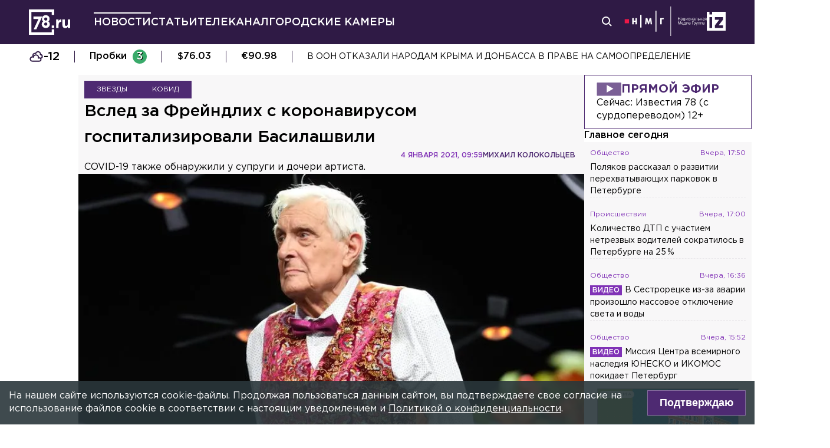

--- FILE ---
content_type: text/html; charset=utf-8
request_url: https://78.ru/news/2021-01-04/vsled-za-freindlih-s-koronavirusom-gospitalizirovali-basilashvili
body_size: 34828
content:
<!DOCTYPE html><html lang="ru" prefix="og: http://ogp.me/ns# article: http://ogp.me/ns/article# video: http://ogp.me/ns/video# fb: http://ogp.me/ns/fb# ya :http://webmaster.yandex.ru/vocabularies/ ya: https://yandex.ru/support/video/partners/markup.html"><head><meta charSet="utf-8"/><meta name="viewport" content="width=device-width, initial-scale=1"/><meta name="viewport" content="width=device-width"/><script async="" src="https://jsn.24smi.net/smi.js"></script><script async="" type="text/javascript" src="//yastatic.net/pcode/adfox/header-bidding.js"></script><script src="https://yandex.ru/ads/system/context.js" async=""></script><script src="https://tag.digitaltarget.ru/adcm.js" async=""></script><meta name="robots" content="max-image-preview:large"/><link rel="amphtml" href="https://78.ru/amp/news/2021-01-04/vsled-za-freindlih-s-koronavirusom-gospitalizirovali-basilashvili"/><meta property="og:site_name" content="78.ru"/><title>Вслед за Фрейндлих с коронавирусом госпитализировали Басилашви...</title><link rel="canonical" href="https://78.ru/news/2021-01-04/vsled-za-freindlih-s-koronavirusom-gospitalizirovali-basilashvili"/><meta property="og:url" content="https://78.ru/news/2021-01-04/vsled-za-freindlih-s-koronavirusom-gospitalizirovali-basilashvili" data-deny-helmet-attr="true"/><meta property="og:type" content="article" data-deny-helmet-attr="true"/><meta property="og:title" content="Вслед за Фрейндлих с коронавирусом госпитализировали Басилашвили" data-deny-helmet-attr="true"/><meta property="og:description" content="Советского и российского актёра Олега Басилашвили экстренно госпитализировали в 40-ю больницу Сестрорецка из-за заражения коронавирусом. Эту информацию 78.ru подтверди..." data-deny-helmet-attr="true"/><meta property="og:image" content="https://static.78.ru/images/uploads/1609754490715.jpg" data-deny-helmet-attr="true"/><meta property="og:image:secure_url" content="https://static.78.ru/images/uploads/1609754490715.jpg" data-deny-helmet-attr="true"/><meta property="og:site_name" content="78.ru" data-deny-helmet-attr="true"/><meta name="description" content="Советского и российского актёра Олега Басилашвили экстренно госпитализировали в 40-ю больницу Сестрорецка из-за заражения коронавирусом. Эту информацию 78.ru подтверди..." data-deny-helmet-attr="true"/><meta name="next-head-count" content="15"/><link rel="icon" href="https://78.ru/favicon.ico" type="image/x-icon"/><link rel="icon" href="https://78.ru/favicon.png" type="image/png"/><link rel="icon" href="https://78.ru/favicon.svg" type="image/svg+xml"/><link rel="dns-prefetch" href="//bidder.criteo.com"/><link rel="dns-prefetch" href="//static.criteo.net"/><link rel="preload" href="//static.criteo.net/js/ld/publishertag.js" as="script" crossorigin="anonymous"/><link rel="preload" href="/_next/static/css/ef36775695591010.css" as="style"/><link rel="preload" href="/_next/static/css/b2e1322dcac60fea.css" as="style"/><link rel="preload" href="/_next/static/css/6dd6741c76292b56.css" as="style"/><link rel="preload" href="/_next/static/css/5e3ca278164558b6.css" as="style"/><script type="application/ld+json">{"@context":"http://schema.org/","publisher":{"@type":"Organization","name":"Телеканал 78","telephone":"+7(812)332-21-40","email":"info@78.ru","logo":{"@type":"ImageObject","url":"https://78.ru/_next/static/media/logo.65163682.svg","width":51,"height":51},"address":{"@type":"PostalAddress","streetAddress":"Петроградская набережная, дом 18, литера «А»","postalCode":"197046","addressLocality":"Санкт-Петербург, Россия"}},"@type":"NewsArticle","url":"https://78.ru/news/2021-01-04/vsled-za-freindlih-s-koronavirusom-gospitalizirovali-basilashvili","mainEntityOfPage":{"@type":"WebPage","@id":"https://78.ru/news/2021-01-04/vsled-za-freindlih-s-koronavirusom-gospitalizirovali-basilashvili"},"about":[{"@type":"Thing","name":"Звезды"},{"@type":"Thing","name":"Ковид"}],"name":"Вслед за Фрейндлих с коронавирусом госпитализировали Басилашвили","headline":"Вслед за Фрейндлих с коронавирусом госпитализировали Басилашвили...","description":"COVID-19 также обнаружили у супруги и дочери артиста.","datePublished":"2021-01-04T09:59:27.723Z","dateModified":"2021-01-04T11:54:52.424Z","image":{"@type":"ImageObject","representativeOfPage":"true","url":"https://static.78.ru/images/uploads/1609754490715.jpg"},"author":{"@type":"Person","name":"Михаил Колокольцев"},"text":"Советского и российского актёра Олега Басилашвили экстренно госпитализировали в 40-ю больницу Сестрорецка из-за заражения коронавирусом. Эту информацию 78.ru подтвердила его дочь Ксения.— Да, у него нормальное состояние. Никакой катастрофы нет, — отметила она.По предварительным данным, COVID-19 также обнаружили у супруги и дочери артиста.Напомним, в конце декабря с коронавирусом госпитализировали Алису Фрейндлих."}</script><script>
							! function () {
								var t = document.createElement("script");
								t.type = "text/javascript", t.async = !0, t.src = "https://vk.com/js/api/openapi.js?160", t.onload =
									function () {
										VK.Retargeting.Init("VK-RTRG-311164-6ceRk"), VK.Retargeting.Hit()
									}, document.head.appendChild(t)
							}();
  						</script><script type="application/ld+json">{"@context":"http://schema.org/","@type":"Organization","name":"78.ru","url":"https://78.ru","sameAs":["https://ok.ru/channel78news","https://vk.com/channel78news","https://rutube.ru/channel/23565732/","https://t.me/good78news","https://twitter.com/good78news"]}</script><script type="application/ld+json">{"@context":"http://schema.org/","@type":"WebSite","url":"https://78.ru","potentialAction":{"@type":"SearchAction","target":"https://78.ru/search?page=1&query={search_term_string}","query-input":"required name=search_term_string"}}</script><script>
						if (false) {
							var adfoxBiddersMap = {
								"adriver": "807287",
								"sape": "2372133",
								"bidvol": "1755591",
								"umg": "3458826",
								"mediasniper": "3458829",
								"gnezdo": "2672658",
								"hybrid": "2979094"
							};
							var adUnits = [
								{
									"code": "adfox_151870572881383384",
									"bids": [
										{"bidder": "adriver", "params": {"placementId": "30:78ru_300x250_mob"}}, 
										{"bidder": "sape", "params": {"placementId": "836048"}},
										{"bidder": "bidvol", "params": {"placementId": "37207"}},
										{"bidder": "umg", "params": {"placementId": "14408"}},
										{"bidder": "mediasniper", "params": {"placementId": "17085"}},
										{"bidder": "gnezdo", "params": {"placementId": "358363"}},
										{"bidder": "hybrid", "params": {"placementId": "6602ab137bc72f23c0325b28"}}
									],
									"sizes": [[300, 250]]
								},
								{
									"code": "adfox_17290684068746336",
									"bids": [
										{"bidder": "gnezdo", "params": {"placementId": "358348"}},     
									],
									"sizes": [[300, 250]]
								}
								];
								var syncPixels = [{
									bidder: "hybrid",
										pixels: [
											"https://www.tns-counter.ru/V13a****idsh_ad/ru/CP1251/tmsec=idsh_mob/",
											"https://www.tns-counter.ru/V13a****idsh_vid/ru/CP1251/tmsec=idsh_78ru-hbrmob/",
											"https://mc.yandex.ru/watch/66716692?page-url=78ru%3Futm_source=mob_hybrid_default%26utm_medium=%26utm_campaign=%26utm_content=%26utm_term=&page-ref="+window.location.href
												]        
											}];
								
								
								
								var userTimeout = 1000;
								window.YaHeaderBiddingSettings = {
									biddersMap: adfoxBiddersMap,
									adUnits: adUnits,
									timeout: userTimeout,
									syncPixels: syncPixels
								};
						} else {
							var adfoxBiddersMap = {
								"adriver": "807287",
								"adfox_adsmart": "1368588",
								"sape": "2372133",
								"umg": "3458826",
								"mediasniper": "3458829",
								"bidvol": "1755591",
								"gnezdo": "2672658",
								"hybrid": "2979094"
							};
							var adUnits = [
								{
								  "code": "adfox_151870571044062955",
								  "bids": [
									   {"bidder": "adriver", "params": {"placementId": "30:78ru_240x400"}}, 
									   {"bidder": "sape", "params": {"placementId": "836046"}},
									   {"bidder": "bidvol", "params": {"placementId": "37205"}},
									   {"bidder": "umg", "params": {"placementId": "14406"}},
									   {"bidder": "mediasniper", "params": {"placementId": "17083"}},
									   {"bidder": "hybrid", "params": {"placementId": "6602ab137bc72f23c0325b2a"}},
									   {"bidder": "adfox_adsmart", "params": {
											  "p1": "cqguy",
											  "p2": "hhrn"
										}}
									],
									"sizes": [[240,400],[300,600]]
								}, 
								{
								  "code": "adfox_151870565018247668",
								  "bids": [
									   {"bidder": "adriver", "params": {"placementId": "30:78ru_970x250_top"}}, 
									   {"bidder": "bidvol", "params": {"placementId": "37203"}},
									   {"bidder": "umg", "params": {"placementId": "14404"}},
									   {"bidder": "mediasniper", "params": {"placementId": "17081"}},
									   {"bidder": "sape", "params": {"placementId": "836044"}},
									   {"bidder": "hybrid", "params": {"placementId": "6602ab147bc72f23c0325b2b"}},
									],
									"sizes": [[970, 250],[728, 250],[728, 90],[990, 90],[990, 250]]
								}, 
								{
								  "code": "adfox_15199039683662276",
								  "bids": [
									   {"bidder": "adriver", "params": {"placementId": "30:78ru_970x250_mid"}}, 
									   {"bidder": "bidvol", "params": {"placementId": "37204"}},
									   {"bidder": "umg", "params": {"placementId": "14405"}},
									   {"bidder": "sape", "params": {"placementId": "836045"}},
									   {"bidder": "mediasniper", "params": {"placementId": "17082"}},
									   {"bidder": "hybrid", "params": {"placementId": "6602ab147bc72f23c0325b2c"}},
									   {"bidder": "adfox_adsmart","params": {
												"pp": "h",
												"ps": "czbl",
												"p2": "ul",
												"puid20": ""
											}},
											
									],
									"sizes": [[970, 250],[728, 250],[728, 90],[990, 90],[990, 250]]
								},
								{
							  "code": "adfox_16189978387917909",
							  "codeType": "combo",
								"bids": [
								  {"bidder": "sape", "params": {"placementId": "836047"}},
								  {"bidder": "gnezdo", "params": {"placementId": "358347"}},
								  {"bidder": "umg", "params": {"placementId": "14407"}},
								  {"bidder": "mediasniper", "params": {"placementId": "17084"}},
								  {"bidder": "bidvol", "params": {"placementId": "37206"}}
								],
							"sizes": [[640,320]]
							  }];
								var syncPixels = [{
									bidder: "hybrid",
										pixels: [
											"https://www.tns-counter.ru/V13a****idsh_ad/ru/CP1251/tmsec=idsh_dis/",
											"https://www.tns-counter.ru/V13a****idsh_vid/ru/CP1251/tmsec=idsh_78ru-hbrdis/",
											"https://mc.yandex.ru/watch/66716692?page-url=78ru%3Futm_source=dis_hybrid_default%26utm_medium=%26utm_campaign=%26utm_content=%26utm_term=&page-ref="+window.location.href
											   ]        
										   }];
								
								
								
								var userTimeout = 2000;
								window.YaHeaderBiddingSettings = {
									biddersMap: adfoxBiddersMap,
									adUnits: adUnits,
									timeout: userTimeout,
									syncPixels: syncPixels
								};
						}	
					</script><script></script><script>var adcm_config ={ id: 7154 };</script><link rel="stylesheet" href="/_next/static/css/ef36775695591010.css" data-n-g=""/><link rel="stylesheet" href="/_next/static/css/b2e1322dcac60fea.css" data-n-p=""/><link rel="stylesheet" href="/_next/static/css/6dd6741c76292b56.css" data-n-p=""/><link rel="stylesheet" href="/_next/static/css/5e3ca278164558b6.css"/><noscript data-n-css=""></noscript><script defer="" noModule="" src="/_next/static/chunks/polyfills-42372ed130431b0a.js"></script><script defer="" src="/_next/static/chunks/879.91850bf1689a1729.js"></script><script src="/_next/static/chunks/webpack-97275f214a12727f.js" defer=""></script><script src="/_next/static/chunks/framework-c7820b02eddf65fa.js" defer=""></script><script src="/_next/static/chunks/main-c9201dc0248fe8ef.js" defer=""></script><script src="/_next/static/chunks/pages/_app-4a8cf0f9a4be6731.js" defer=""></script><script src="/_next/static/chunks/5839-aa0ee89d45d54b42.js" defer=""></script><script src="/_next/static/chunks/585-8d8c1457139410c4.js" defer=""></script><script src="/_next/static/chunks/6917-a708ca23b6967ab7.js" defer=""></script><script src="/_next/static/chunks/2849-7d0f476571d63e38.js" defer=""></script><script src="/_next/static/chunks/9744-99d77d5216815a79.js" defer=""></script><script src="/_next/static/chunks/2649-93997b502f953187.js" defer=""></script><script src="/_next/static/chunks/pages/%5B...args%5D-ff6d4280c011cfb9.js" defer=""></script><script src="/_next/static/godfRvBWQIzPQqrvCDBqR/_buildManifest.js" defer=""></script><script src="/_next/static/godfRvBWQIzPQqrvCDBqR/_ssgManifest.js" defer=""></script></head><body><script>(function(m,e,t,r,i,k,a){m[i]=m[i]||function(){(m[i].a=m[i].a||[]).push(arguments)};
							m[i].l=1*new Date();k=e.createElement(t),a=e.getElementsByTagName(t)[0],k.async=1,k.src=r,a.parentNode.insertBefore(k,a)})
						(window, document, "script", "https://mc.yandex.ru/metrika/tag.js", "ym");
					
						ym(45859464, "init", {
							clickmap:true,
							trackLinks:true,
							accurateTrackBounce:true
						});</script><script>
						new Image().src = "//counter.yadro.ru/hit;mic_izvestia?r" +
						escape(document.referrer) + ((typeof (screen) == "undefined") ? "" :
						";s" + screen.width + "*" + screen.height + "*" + (screen.colorDepth ?
						screen.colorDepth : screen.pixelDepth)) + ";u" + escape(document.URL) +
						";" + Math.random();
						</script><script>
							var _tmr = window._tmr || (window._tmr = []);
							_tmr.push({id: "3126642", type: "pageView", start: (new Date()).getTime()});
							(function (d, w, id) {
							  if (d.getElementById(id)) return;
							  var ts = d.createElement("script"); ts.type = "text/javascript"; ts.async = true; ts.id = id;
							  ts.src = "https://top-fwz1.mail.ru/js/code.js";
							  var f = function () {var s = d.getElementsByTagName("script")[0]; s.parentNode.insertBefore(ts, s);};
							  if (w.opera == "[object Opera]") { d.addEventListener("DOMContentLoaded", f, false); } else { f(); }
							})(document, window, "topmailru-code");
  						</script><link rel="preload" as="image" href="/_next/static/media/nmglogo.1f479b7e.svg"/><link rel="preload" as="image" href="/_next/static/media/izlogo.5444f20d.svg"/><div id="__next"><header class="header_mobileContainer__6ANU8"><button class="mobile-menu_anchor__6wWdG header_mobileMenu__x23iX"><svg width="34" height="29" viewBox="0 0 34 29" fill="none" xmlns="http://www.w3.org/2000/svg"><line y1="6.16675" x2="30" y2="6.16675" stroke="white" stroke-width="3"></line><line y1="16.1665" x2="30" y2="16.1665" stroke="white" stroke-width="3"></line><line y1="26.1665" x2="30" y2="26.1665" stroke="white" stroke-width="3"></line><circle cx="24.5" cy="10" r="9.5" fill="#2F1A45"></circle><circle cx="24.1815" cy="9.68151" r="4.18151" stroke="white" stroke-width="2"></circle><path d="M29.8563 16.9606C30.4421 17.5463 31.3919 17.5463 31.9777 16.9606C32.5634 16.3748 32.5634 15.425 31.9777 14.8392L29.8563 16.9606ZM31.9777 14.8392L28.7392 11.6008L26.6179 13.7221L29.8563 16.9606L31.9777 14.8392Z" fill="white"></path></svg></button><div class="mobile-menu_drawer_back__IDSRS" style="display:none"></div><div class="mobile-menu_drawer__FPko1" style="left:-400vw"><nav class="top-navigation mobile-menu_navigation__FM_Io"><ul class="top-navigation__list"><li class="top-drop"><div class="top-navigation__item top-navigation__item_rose"><a class="link_container__aJnAk" href="/">Главная</a></div></li><li class="top-drop"><div class="top-navigation__item top-navigation__item_rose active-item"><a class="link_container__aJnAk" href="/news">Новости</a></div></li><li class="top-drop"><div class="top-navigation__item top-navigation__item_blue"><a class="link_container__aJnAk" href="/articles">Статьи</a></div></li><li class="top-drop"><div class="top-navigation__item top-navigation__item_green"><a class="link_container__aJnAk" href="/tv">Телеканал</a></div><button class="top-navigation-expand"><svg width="14" height="14" viewBox="0 0 24 14" fill="none" xmlns="http://www.w3.org/2000/svg"><path d="M2 2L12 12L22 2" stroke="#C4C4C4" stroke-width="4" stroke-linecap="round" stroke-linejoin="round"></path></svg></button><div class="top-drop sub-menu" style="display:none"><div class="top-drop sub-menu__divider"></div><div class="top-drop sub-menu__items"><a class="link_container__aJnAk" href="/tv/schedule">Телепрограмма</a><a class="link_container__aJnAk" href="/tv/programs">Программы</a><a class="link_container__aJnAk" href="/tv">Прямой эфир</a><a class="link_container__aJnAk" href="/tv/surdo">Программы с сурдопереводом</a></div></div></li><li class="top-drop"><div class="top-navigation__item top-navigation__item_green"><a class="link_container__aJnAk" href="/cams">Городские камеры</a></div></li><li class="top-drop"><div class="top-navigation__item top-navigation__item_green">Проекты</div></li></ul><nav class="footer-links_container__C3gg2"><a class="link_container__aJnAk link_container_black__4YnOm" href="/contacts">Контакты</a><a class="link_container__aJnAk link_container_black__4YnOm" href="/adv">Реклама и спонсорство</a><a class="link_container__aJnAk link_container_black__4YnOm" href="/connect">Как нас смотреть?</a><a class="link_container__aJnAk link_container_black__4YnOm" href="/rules">Правовая информация</a><a class="link_container__aJnAk link_container_black__4YnOm" href="/safety">Охрана труда</a><a target="_blank" href="https://infopovod.iz.ru/?from=tv78">Обратная связь</a></nav></nav><div class="mobile-menu_info__CqZ6W"><div class="mobile-menu_socials___KuGY"><ul><li class="social-block_header__mzlrT">Новости в социальных сетях</li><li class="social-block_icons__SyC6K"><a href="https://vk.com/channel78news"><svg xmlns="http://www.w3.org/2000/svg" viewBox="0 0 25 25" preserveAspectRatio="xMidYMid meet" fill="none" class="container_icons "><g clip-path="url(#a)"><rect width="23" height="23" x="2.005" y="1.169" class="foreground" rx="11.5"></rect><path class="background" stroke-width="0.5" d="M20.573 17.579h-1.67c-.633 0-.829-.503-1.965-1.655-.99-.959-1.428-1.087-1.671-1.087-.342 0-.44.097-.44.568v1.51c0 .406-.129.649-1.2.649a6.518 6.518 0 0 1-5.097-3.042l-.016-.027a13.39 13.39 0 0 1-2.63-5.477l-.017-.09c0-.243.097-.47.568-.47h1.671c.422 0 .584.194.748.648.826 2.387 2.207 4.48 2.775 4.48.211 0 .309-.097.309-.632v-2.469c-.066-1.136-.666-1.233-.666-1.639a.403.403 0 0 1 .422-.39h2.63c.357 0 .486.196.486.617v3.329c0 .356.163.487.26.487.211 0 .39-.13.78-.52.808-.986 1.499-2.115 2.025-3.332l.036-.092a.743.743 0 0 1 .69-.472l.043.001h-.002 1.67c.504 0 .618.259.504.617a21.077 21.077 0 0 1-2.296 3.92l.04-.057c-.178.292-.243.422 0 .748.178.243.763.746 1.152 1.2a7.253 7.253 0 0 1 1.393 1.923l.02.042c.162.47-.082.713-.553.713l.002-.001Zm-3.537-16.41H9.975c-6.444 0-7.97 1.525-7.97 7.97v7.06c0 6.445 1.526 7.97 7.97 7.97h7.06c6.445 0 7.97-1.525 7.97-7.97V9.14c0-6.445-1.542-7.97-7.97-7.97Z"></path></g><defs><clipPath id="a"><path class="foreground" d="M.833 0h25v25h-25z"></path></clipPath></defs></svg></a><a href="https://t.me/good78news"><svg xmlns="http://www.w3.org/2000/svg" viewBox="0 0 25 25" preserveAspectRatio="xMidYMid meet" fill="none" class="container_icons "><g clip-path="url(#a)"><path class="background" d="M12.5 0C5.596 0 0 5.596 0 12.5S5.596 25 12.5 25 25 19.404 25 12.5 19.404 0 12.5 0Z"></path><path class="foreground" d="M18.582 7.19 16.35 18.448s-.313.78-1.171.406l-5.152-3.95-1.874-.905L5 12.936s-.483-.172-.53-.547c-.047-.374.546-.577.546-.577l12.537-4.918s1.03-.453 1.03.297Z"></path><path fill="#D2E5F1" d="M9.63 18.32s-.15-.013-.337-.607c-.187-.593-1.14-3.716-1.14-3.716l7.572-4.808s.437-.266.422 0c0 0 .078.047-.156.265-.235.219-5.949 5.355-5.949 5.355"></path><path fill="#B5CFE4" d="m12.002 16.418-2.038 1.858s-.16.12-.333.045l.39-3.452"></path></g><defs><clipPath id="a"><path fill="#fff" d="M0 0h25v25H0z"></path></clipPath></defs></svg></a><a href="https://dzen.ru/id/5a0d4fd2581669840fa11b45"><svg xmlns="http://www.w3.org/2000/svg" viewBox="0 0 25 25" preserveAspectRatio="xMidYMid meet" fill="none" class="container_icons "><g clip-path="url(#a)"><path d="M12.431 24.854h0.099c4.936 0 7.8 -0.497 9.83 -2.467 2.069 -2.09 2.547 -4.974 2.547 -9.89v-0.139c0 -4.915 -0.478 -7.78 -2.547 -9.89C20.332 0.497 17.446 0 12.532 0h-0.099C7.497 0 4.631 0.497 2.601 2.467 0.532 4.557 0.055 7.442 0.055 12.357v0.139c0 4.915 0.478 7.78 2.547 9.89 2.01 1.97 4.896 2.467 9.83 2.467" class="background"></path><path d="M21.948 12.238c0 -0.095 -0.077 -0.173 -0.172 -0.178 -3.397 -0.129 -5.464 -0.562 -6.911 -2.008 -1.449 -1.449 -1.881 -3.518 -2.01 -6.922 -0.003 -0.095 -0.081 -0.172 -0.178 -0.172H12.283c-0.095 0 -0.173 0.077 -0.178 0.172 -0.129 3.403 -0.56 5.473 -2.01 6.922 -1.448 1.448 -3.514 1.88 -6.911 2.008 -0.095 0.003 -0.172 0.081 -0.172 0.178v0.396c0 0.095 0.077 0.173 0.172 0.178 3.397 0.129 5.464 0.562 6.911 2.008S11.973 18.33 12.104 21.72c0.003 0.095 0.081 0.172 0.178 0.172h0.398c0.095 0 0.173 -0.077 0.178 -0.172 0.13 -3.391 0.562 -5.454 2.008 -6.9 1.448 -1.448 3.514 -1.88 6.911 -2.008 0.095 -0.003 0.172 -0.081 0.172 -0.178V12.238z" class="foreground"></path></g><defs><clipPath id="a"><path fill="#fff" d="M0.055 0h24.858v24.858H0.055z"></path></clipPath></defs></svg></a></li></ul><ul><li class="social-block_header__mzlrT">Телеканал в социальных сетях</li><li class="social-block_icons__SyC6K"><a href="https://vk.com/78promo"><svg xmlns="http://www.w3.org/2000/svg" viewBox="0 0 25 25" preserveAspectRatio="xMidYMid meet" fill="none" class="container_icons "><g clip-path="url(#a)"><rect width="23" height="23" x="2.005" y="1.169" class="foreground" rx="11.5"></rect><path class="background" stroke-width="0.5" d="M20.573 17.579h-1.67c-.633 0-.829-.503-1.965-1.655-.99-.959-1.428-1.087-1.671-1.087-.342 0-.44.097-.44.568v1.51c0 .406-.129.649-1.2.649a6.518 6.518 0 0 1-5.097-3.042l-.016-.027a13.39 13.39 0 0 1-2.63-5.477l-.017-.09c0-.243.097-.47.568-.47h1.671c.422 0 .584.194.748.648.826 2.387 2.207 4.48 2.775 4.48.211 0 .309-.097.309-.632v-2.469c-.066-1.136-.666-1.233-.666-1.639a.403.403 0 0 1 .422-.39h2.63c.357 0 .486.196.486.617v3.329c0 .356.163.487.26.487.211 0 .39-.13.78-.52.808-.986 1.499-2.115 2.025-3.332l.036-.092a.743.743 0 0 1 .69-.472l.043.001h-.002 1.67c.504 0 .618.259.504.617a21.077 21.077 0 0 1-2.296 3.92l.04-.057c-.178.292-.243.422 0 .748.178.243.763.746 1.152 1.2a7.253 7.253 0 0 1 1.393 1.923l.02.042c.162.47-.082.713-.553.713l.002-.001Zm-3.537-16.41H9.975c-6.444 0-7.97 1.525-7.97 7.97v7.06c0 6.445 1.526 7.97 7.97 7.97h7.06c6.445 0 7.97-1.525 7.97-7.97V9.14c0-6.445-1.542-7.97-7.97-7.97Z"></path></g><defs><clipPath id="a"><path class="foreground" d="M.833 0h25v25h-25z"></path></clipPath></defs></svg></a><a href="https://rutube.ru/channel/23565732/"><svg xmlns="http://www.w3.org/2000/svg" viewBox="0 0 25 25" preserveAspectRatio="xMidYMid meet" fill="none" class="container_icons "><g clip-path="url(#a)"><mask id="b" width="26" height="25" x="0" y="0" maskUnits="userSpaceOnUse" style="mask-type:luminance"><path class="background" d="M19.26 0H6.74A5.892 5.892 0 0 0 .846 5.892v12.521a5.892 5.892 0 0 0 5.892 5.893H19.26a5.892 5.892 0 0 0 5.893-5.893V5.893A5.892 5.892 0 0 0 19.26 0Z"></path></mask><g mask="url(#b)"><path class="background" d="M25.153 0H.847v24.306h24.306V0Z"></path><path fill="#ED143B" d="M25.153 12.153c6.712 0 12.153-5.441 12.153-12.153 0-6.712-5.441-12.153-12.153-12.153C18.44-12.153 13-6.712 13 0c0 6.712 5.441 12.153 12.153 12.153Z"></path><path class="foreground" d="M15.86 11.598H8.68V8.756h7.18c.42 0 .712.073.858.201.147.128.237.365.237.71v1.02c0 .365-.09.602-.237.73-.146.127-.438.182-.857.182v-.001Zm.493-5.52H5.635v12.151H8.68v-3.953h5.612l2.663 3.953h3.41l-2.936-3.972c1.083-.16 1.569-.492 1.97-1.039.4-.546.602-1.42.602-2.587V9.72c0-.692-.074-1.239-.202-1.658a2.763 2.763 0 0 0-.656-1.11 2.967 2.967 0 0 0-1.13-.675c-.439-.128-.986-.2-1.66-.2Z"></path></g></g><defs><clipPath id="a"><path fill="#fff" d="M.5 0h25v24.306H.5z"></path></clipPath></defs></svg></a><a href="https://dzen.ru/78ru"><svg xmlns="http://www.w3.org/2000/svg" viewBox="0 0 25 25" preserveAspectRatio="xMidYMid meet" fill="none" class="container_icons "><g clip-path="url(#a)"><path d="M12.431 24.854h0.099c4.936 0 7.8 -0.497 9.83 -2.467 2.069 -2.09 2.547 -4.974 2.547 -9.89v-0.139c0 -4.915 -0.478 -7.78 -2.547 -9.89C20.332 0.497 17.446 0 12.532 0h-0.099C7.497 0 4.631 0.497 2.601 2.467 0.532 4.557 0.055 7.442 0.055 12.357v0.139c0 4.915 0.478 7.78 2.547 9.89 2.01 1.97 4.896 2.467 9.83 2.467" class="background"></path><path d="M21.948 12.238c0 -0.095 -0.077 -0.173 -0.172 -0.178 -3.397 -0.129 -5.464 -0.562 -6.911 -2.008 -1.449 -1.449 -1.881 -3.518 -2.01 -6.922 -0.003 -0.095 -0.081 -0.172 -0.178 -0.172H12.283c-0.095 0 -0.173 0.077 -0.178 0.172 -0.129 3.403 -0.56 5.473 -2.01 6.922 -1.448 1.448 -3.514 1.88 -6.911 2.008 -0.095 0.003 -0.172 0.081 -0.172 0.178v0.396c0 0.095 0.077 0.173 0.172 0.178 3.397 0.129 5.464 0.562 6.911 2.008S11.973 18.33 12.104 21.72c0.003 0.095 0.081 0.172 0.178 0.172h0.398c0.095 0 0.173 -0.077 0.178 -0.172 0.13 -3.391 0.562 -5.454 2.008 -6.9 1.448 -1.448 3.514 -1.88 6.911 -2.008 0.095 -0.003 0.172 -0.081 0.172 -0.178V12.238z" class="foreground"></path></g><defs><clipPath id="a"><path fill="#fff" d="M0.055 0h24.858v24.858H0.055z"></path></clipPath></defs></svg></a></li></ul></div><div class="copyright_container__YetCE mobile-menu_copyright__jliUp"><span>Авторское право на систему визуализации содержимого сайта 78.ru, а также на исходные данные, включая тексты, фотографии, аудио и видеоматериалы, графические изображения, иные произведения и товарные знаки принадлежит ООО «ТВ КУПОЛ». Указанная информация охраняется в соответствии с законодательством РФ и международными соглашениями.</span><span>При использовании материалов сайта 78.ru просьба ссылаться на сетевое издание 78.ru, используя гиперссылку, частичное цитирование возможно только при условии гиперссылки на 78.ru</span><span>Ответственность за содержание любых рекламных материалов, размещенных на сайте 78.ru, несет рекламодатель.</span><span>Новости, аналитика, прогнозы и другие материалы, представленные на данном сайте, не являются офертой или рекомендацией к покупке или продаже каких-либо активов.</span><span>Свидетельство о регистрации СМИ Эл № ФС77-71293 выдано Роскомнадзором 17.10.2017</span><span>Все права защищены © ООО «ТВ КУПОЛ» <!-- -->2026<!-- --> г.</span><span>На 78.ru применяются рекомендательные технологии (информационные технологии предоставления информации на основе сбора, систематизации и анализа сведений, относящихся к предпочтениям пользователей сети «Интернет», находящихся на территории Российской Федерации). <a href="/recrules">Подробнее</a></span></div></div></div><a class="header_logo__Yr3dL" href="/"><svg xmlns="http://www.w3.org/2000/svg" xml:space="preserve" viewBox="0 0 841.89 516.68"><path fill="currentColor" d="M466.88 326.35h49.79v51.51h-49.79v-51.51zm89.44-121.04h48.93v34.77c9.98-23.82 26.08-39.27 55.05-37.99v51.19h-2.58c-32.51 0-52.47 19.64-52.47 60.84v63.74h-48.93V205.31zm127.51 111.71v-111.7h48.93v96.25c0 23.18 10.94 35.09 29.62 35.09s30.58-11.91 30.58-35.09v-96.25h48.93v172.55h-48.93V353.4c-11.27 14.49-25.75 27.69-50.54 27.69-37.02-.01-58.59-24.48-58.59-64.07zm-286.45-72.59c15.17-12.11 24.83-28.51 24.83-54.67 0-41.15-31.04-72.57-77.91-72.57s-77.91 31.8-77.91 71.82c0 26.86 9.65 43.31 24.83 55.42-17.6 12.72-28.97 30.06-28.97 59.45 0 41.41 32.69 74.31 82.05 74.31s82.05-32.51 82.05-75.08c0-28.63-11.38-45.96-28.97-58.68zm-53.08 85.75c-19.95 0-31.67-14.36-31.67-31.37 0-18.52 12.35-32.51 31.67-32.51s31.67 13.61 31.67 32.89c0 16.25-11.72 30.99-31.67 30.99zm0-102.27c-19.32 0-31.67-13.84-31.67-32.17 0-16.84 11.72-31.05 31.67-31.05 19.95 0 31.67 14.59 31.67 30.67 0 19.08-12.36 32.55-31.67 32.55zM92.01 144.52v49.75H196.2L97.07 406.36h55.1l119.2-261.84H92.01zm374.67 322.16H50V50h416.68v59.98h49.99V0H0v516.68h516.67V406.32h-49.99v60.36z"></path></svg></a><a class="header_air__Zx0Ds" href="/tv">Прямой эфир</a></header><header class="header_container__ZsU2m"><div class="header_inner__nF8z4"><a class="header_logo__Yr3dL" href="/"><svg xmlns="http://www.w3.org/2000/svg" xml:space="preserve" viewBox="0 0 841.89 516.68"><path fill="currentColor" d="M466.88 326.35h49.79v51.51h-49.79v-51.51zm89.44-121.04h48.93v34.77c9.98-23.82 26.08-39.27 55.05-37.99v51.19h-2.58c-32.51 0-52.47 19.64-52.47 60.84v63.74h-48.93V205.31zm127.51 111.71v-111.7h48.93v96.25c0 23.18 10.94 35.09 29.62 35.09s30.58-11.91 30.58-35.09v-96.25h48.93v172.55h-48.93V353.4c-11.27 14.49-25.75 27.69-50.54 27.69-37.02-.01-58.59-24.48-58.59-64.07zm-286.45-72.59c15.17-12.11 24.83-28.51 24.83-54.67 0-41.15-31.04-72.57-77.91-72.57s-77.91 31.8-77.91 71.82c0 26.86 9.65 43.31 24.83 55.42-17.6 12.72-28.97 30.06-28.97 59.45 0 41.41 32.69 74.31 82.05 74.31s82.05-32.51 82.05-75.08c0-28.63-11.38-45.96-28.97-58.68zm-53.08 85.75c-19.95 0-31.67-14.36-31.67-31.37 0-18.52 12.35-32.51 31.67-32.51s31.67 13.61 31.67 32.89c0 16.25-11.72 30.99-31.67 30.99zm0-102.27c-19.32 0-31.67-13.84-31.67-32.17 0-16.84 11.72-31.05 31.67-31.05 19.95 0 31.67 14.59 31.67 30.67 0 19.08-12.36 32.55-31.67 32.55zM92.01 144.52v49.75H196.2L97.07 406.36h55.1l119.2-261.84H92.01zm374.67 322.16H50V50h416.68v59.98h49.99V0H0v516.68h516.67V406.32h-49.99v60.36z"></path></svg></a><nav class="top-navigation"><ul class="top-navigation__list"><li class="top-drop"><div class="top-navigation__item top-navigation__item_rose active-item"><a class="link_container__aJnAk" href="/news">Новости</a></div></li><li class="top-drop"><div class="top-navigation__item top-navigation__item_blue"><a class="link_container__aJnAk" href="/articles">Статьи</a></div></li><li class="top-drop"><div class="top-navigation__item top-navigation__item_green"><a class="link_container__aJnAk" href="/tv">Телеканал</a></div><button class="top-navigation-expand"><svg width="14" height="14" viewBox="0 0 24 14" fill="none" xmlns="http://www.w3.org/2000/svg"><path d="M2 2L12 12L22 2" stroke="#C4C4C4" stroke-width="4" stroke-linecap="round" stroke-linejoin="round"></path></svg></button><div class="top-drop sub-menu" style="display:none"><div class="top-drop sub-menu__divider"></div><div class="top-drop sub-menu__items"><a class="link_container__aJnAk" href="/tv/schedule">Телепрограмма</a><a class="link_container__aJnAk" href="/tv/programs">Программы</a><a class="link_container__aJnAk" href="/tv">Прямой эфир</a><a class="link_container__aJnAk" href="/tv/surdo">Программы с сурдопереводом</a></div></div></li><li class="top-drop"><div class="top-navigation__item top-navigation__item_green"><a class="link_container__aJnAk" href="/cams">Городские камеры</a></div></li><li class="top-drop"><div class="top-navigation__item top-navigation__item_green">Проекты</div></li></ul></nav><form class="search_container__n54Ty" action="/search"><input type="hidden" name="page" value="1"/><fieldset><button type="button" class="search_submit__8CyvH"><svg xmlns="http://www.w3.org/2000/svg" width="17" height="17"><g fill="none" fill-rule="evenodd"><path d="M-3-3h23v23H-3z"></path><path fill="currentColor" fill-rule="nonzero" d="M7 14A7 7 0 1 1 7 0a7 7 0 0 1 0 14Zm0-2A5 5 0 1 0 7 2a5 5 0 0 0 0 10Z"></path><path fill="currentColor" d="m12.586 11.172 4.242 4.242-1.414 1.414-4.242-4.242z"></path></g></svg></button></fieldset></form><div class="header_partners__yK6vp"><a href="https://nmg.ru" rel="noreferrer" target="_blank"><img src="/_next/static/media/nmglogo.1f479b7e.svg" alt=""/></a><a href="//iz.ru" target="_blank" rel="noreferrer"><img src="/_next/static/media/izlogo.5444f20d.svg" alt="Информационный портал IZ.RU" title="Информационный портал IZ.RU"/></a></div></div></header><div class="banner_container__eBDD2"><div class="adriver_container__k_PxW top-banner__inner"></div></div><div class="banner_container__eBDD2"><div class="adriver_container__k_PxW top_mob-banner__inner"></div></div><!--$--><div class="widgets_container__AOQ2J"><div class="widgets_widgets_box__YlUKz"><div class="weather_container__qcLXz"><div class="weather_icon__zq8cg"><svg xmlns="http://www.w3.org/2000/svg" viewBox="0 0 32 32" icontype="04d"><path d="M7.57 25.19C5.05 25.19 3 23.15 3 20.62s2.04-4.57 4.57-4.57c.79 0 1.53.2 2.17.55a5.622 5.622 0 0 1 11.18.85c0 .43-.05.85-.14 1.26a3.508 3.508 0 0 1 5.41 2.95c0 1.94-1.57 3.51-3.51 3.51H7.57Z"></path><path d="M9.17 15.06a4.569 4.569 0 0 1 4.02-6.74c.57 0 1.11.1 1.61.29a5.267 5.267 0 0 1 10.22 2.52h.11a3.862 3.862 0 0 1 .35 7.71"></path></svg></div><div> <!-- -->-12</div></div><div class="widgets_splitter__eaFil"></div><div class="jams_container__0f8Dg"><div>Пробки</div><div class="jams_points__vtO_n" style="background:#39aa6a">3</div></div><div class="widgets_splitter__eaFil"></div><div class="rates_item__fc3by"><span>$</span>76.03</div><div class="widgets_splitter__eaFil"></div><div class="rates_item__fc3by"><span>€</span>90.98</div><div class="widgets_splitter__eaFil"></div><!--$--><div class="infostring_container__d710_"><a class="link_container__aJnAk link_container_black__4YnOm infostring_item__VEJwf infostring_active__Z9WRf" href="/news/2026-01-29/v-oon-otkazali-narodam-krima-i-donbassa-v-prave-na-samoopredelenie">В ООН ОТКАЗАЛИ НАРОДАМ КРЫМА И ДОНБАССА В ПРАВЕ НА САМООПРЕДЕЛЕНИЕ</a></div><!--/$--></div></div><!--/$--><!--$--><div class="layout_container__ZJxo9"><div class="main_block"><div class="layout_body__wzGaG"><div><div class="box_container__6yk3Z box_filled___VujL box_vertical__pNXAk box_container__6yk3Z" data-orientation="vertical"><div class="badge-container"><a class="badge_container__cUfLE" href="/topic/zvezdi">ЗВЕЗДЫ</a><a class="badge_container__cUfLE" href="/topic/kovid">КОВИД</a></div><h1 title="Вслед за Фрейндлих с коронавирусом госпитализировали Басилашвили" class="heading headingH1 heading_container__rDcfh heading_h1__CXcoi">Вслед за Фрейндлих с коронавирусом госпитализировали Басилашвили</h1><div class="date-category-heading date-category-heading_container__xepT_ date-category-heading_reverse__m__c5"><div class="date-category-heading_category__2wlLp">Михаил Колокольцев</div><div class="date-category-heading_date___0XSc"><span class="author-and-date_containerDate__EJTrp">4 января 2021, 12:59</span></div></div><div class="text_container___ManF text_middle__72yGQ publication-lead">COVID-19 также обнаружили у супруги и дочери артиста.</div><div style="margin-right:-10px;margin-left:-10px"><div class="image_viewImg__GvYRT"><img class="" loading="lazy" decoding="async" alt="" src="https://static.78.ru/images/uploads/1609754490715.jpg" srcSet="https://static.78.ru/images/uploads/1609754490715.jpg?width=375 375w, https://static.78.ru/images/uploads/1609754490715.jpg?width=750 750w, https://static.78.ru/images/uploads/1609754490715.jpg?width=800 800w, https://static.78.ru/images/uploads/1609754490715.jpg?width=1600 1700w" width="100%" height="100%" sizes="(min-width: 1200px) 800px, (max-width: 575px) 375px, 750px"/></div><figcaption class="publication-head_preview_caption__KCf16">Олег Басилашвили/ Фото: пресс-служба БДТ имени Г. А. Товстоногова</figcaption></div></div><div class="inline-content_container__EhesP"><div class="publication__body"><p class="md-block-unstyled">Советского и российского актёра Олега Басилашвили экстренно госпитализировали в 40-ю больницу Сестрорецка из-за заражения коронавирусом. Эту информацию 78.ru подтвердила его дочь Ксения.</p><blockquote class="md-block-blockquote">— Да, у него нормальное состояние. Никакой катастрофы нет, — отметила она.</blockquote><p class="md-block-unstyled">По предварительным данным, COVID-19 также обнаружили у супруги и дочери артиста.</p><p class="md-block-unstyled">Напомним, в конце декабря с коронавирусом <strong class="md-inline-bold"><a class="md-inline-link" href="https://78.ru/news/2020-12-28/do_gospitalizacii_freindlih_nedelyu_lezhala_doma_s_koronavirusom">госпитализировали</a></strong> Алису Фрейндлих.</p></div></div><div class="sharing-row_container__VWbyp"><a target="_blank" rel="noopener nofollow noreferrer" href="https://infopovod.iz.ru/?from=tv78"><div class="infopovod_info___VJwy"><div class="infopovod_info__img__PjFds"><div class="infopovod_info__img__open___B6US"></div><div class="infopovod_info__img__closed__YjlZU"></div></div><div class="infopovod_info__text__mpIFL"><strong>Есть новость?</strong> Присылайте нам!</div></div></a><div class="share_container__VrvmK"><div id="ya-share-news-WNsZTo1ZmY" data-curtain="true" data-limit="6" data-use-links="true" data-shape="normal" data-copy="extraItem" data-url="https://78.ru/news/2021-01-04/vsled-za-freindlih-s-koronavirusom-gospitalizirovali-basilashvili" data-services="telegram,whatsapp,vkontakte,odnoklassniki,twitter,messenger"></div></div></div></div><div class="related-block_container___u7jy"><div class="heading headingH2 related-block_header__PJEas heading_container__rDcfh heading_h2__Mjjhi" title="Будет интересно">Будет интересно</div><div class="swiper"><div class="swiper-wrapper"><div class="swiper-slide"><a class="link_container__aJnAk link_container_black__4YnOm flex" href="/articles/2025-07-12/valentina-tolkunova-biografiya-lichnaya-zhizn-karera-pesni-sin-nasledstvo"><div class="box_container__6yk3Z box_filled___VujL box_vertical__pNXAk box_container__6yk3Z related-block_block__RkY3Z" data-orientation="vertical"><div class="react-aspect-ratio-placeholder" style="--aspect-ratio:(16/9)"><div class="image_viewImg__GvYRT"><img class="scale-on-hover" loading="lazy" decoding="async" alt="" src="https://static.78.ru/images/uploads/media/2025/7/12/1752317412798.jpg" srcSet="https://static.78.ru/images/uploads/media/2025/7/12/1752317412798.jpg?width=375 375w, https://static.78.ru/images/uploads/media/2025/7/12/1752317412798.jpg?width=750 750w, https://static.78.ru/images/uploads/media/2025/7/12/1752317412798.jpg?width=800 800w, https://static.78.ru/images/uploads/media/2025/7/12/1752317412798.jpg?width=1600 1700w" width="100%" height="100%" sizes="(min-width: 1200px) 800px, (max-width: 575px) 375px, 750px"/></div></div><div class="text_container___ManF text_subHeader__EVRJ_ related-block_caption__BN5HW">Скупала дома за границей, но не уберегла сына от «иглы»: трагедия Валентины Толкуновой</div></div></a></div><div class="swiper-slide"><a class="link_container__aJnAk link_container_black__4YnOm flex" href="/articles/2025-07-12/otnosheniya-s-aleksandrovoi-smert-zheni-i-skandal-v-teatre-problemi-aleksandra-domogarova"><div class="box_container__6yk3Z box_filled___VujL box_vertical__pNXAk box_container__6yk3Z related-block_block__RkY3Z" data-orientation="vertical"><div class="react-aspect-ratio-placeholder" style="--aspect-ratio:(16/9)"><div class="image_viewImg__GvYRT"><img class="scale-on-hover" loading="lazy" decoding="async" alt="" src="https://static.78.ru/images/uploads/media/2025/7/12/1752331959490.jpg" srcSet="https://static.78.ru/images/uploads/media/2025/7/12/1752331959490.jpg?width=375 375w, https://static.78.ru/images/uploads/media/2025/7/12/1752331959490.jpg?width=750 750w, https://static.78.ru/images/uploads/media/2025/7/12/1752331959490.jpg?width=800 800w, https://static.78.ru/images/uploads/media/2025/7/12/1752331959490.jpg?width=1600 1700w" width="100%" height="100%" sizes="(min-width: 1200px) 800px, (max-width: 575px) 375px, 750px"/></div></div><div class="text_container___ManF text_subHeader__EVRJ_ related-block_caption__BN5HW">Отношения с Александровой, смерть жены и скандал в театре: проблемы Александра Домогарова</div></div></a></div><div class="swiper-slide"><a class="link_container__aJnAk link_container_black__4YnOm flex" href="/articles/2025-07-13/spas-nogu-perezhil-stalina-i-lishil-doch-nasledstva-nepridumannaya-zhizn-mihaila-pugovkina"><div class="box_container__6yk3Z box_filled___VujL box_vertical__pNXAk box_container__6yk3Z related-block_block__RkY3Z" data-orientation="vertical"><div class="react-aspect-ratio-placeholder" style="--aspect-ratio:(16/9)"><div class="image_viewImg__GvYRT"><img class="scale-on-hover" loading="lazy" decoding="async" alt="" src="https://static.78.ru/images/uploads/media/2025/7/13/1752428272445.jpg" srcSet="https://static.78.ru/images/uploads/media/2025/7/13/1752428272445.jpg?width=375 375w, https://static.78.ru/images/uploads/media/2025/7/13/1752428272445.jpg?width=750 750w, https://static.78.ru/images/uploads/media/2025/7/13/1752428272445.jpg?width=800 800w, https://static.78.ru/images/uploads/media/2025/7/13/1752428272445.jpg?width=1600 1700w" width="100%" height="100%" sizes="(min-width: 1200px) 800px, (max-width: 575px) 375px, 750px"/></div></div><div class="text_container___ManF text_subHeader__EVRJ_ related-block_caption__BN5HW">Спас ногу, пережил Сталина и лишил дочь наследства: непридуманная жизнь Михаила Пуговкина</div></div></a></div><div class="swiper-slide"><a class="link_container__aJnAk link_container_black__4YnOm flex" href="/articles/2025-07-14/pelageya-biografiya-lichnaya-zhizn-karera-poslednie-novosti-gde-seichas"><div class="box_container__6yk3Z box_filled___VujL box_vertical__pNXAk box_container__6yk3Z related-block_block__RkY3Z" data-orientation="vertical"><div class="react-aspect-ratio-placeholder" style="--aspect-ratio:(16/9)"><div class="image_viewImg__GvYRT"><img class="scale-on-hover" loading="lazy" decoding="async" alt="" src="https://static.78.ru/images/uploads/media/2025/7/14/1752508844171.jpg" srcSet="https://static.78.ru/images/uploads/media/2025/7/14/1752508844171.jpg?width=375 375w, https://static.78.ru/images/uploads/media/2025/7/14/1752508844171.jpg?width=750 750w, https://static.78.ru/images/uploads/media/2025/7/14/1752508844171.jpg?width=800 800w, https://static.78.ru/images/uploads/media/2025/7/14/1752508844171.jpg?width=1600 1700w" width="100%" height="100%" sizes="(min-width: 1200px) 800px, (max-width: 575px) 375px, 750px"/></div></div><div class="text_container___ManF text_subHeader__EVRJ_ related-block_caption__BN5HW">Два разрушенных брака, клеймо «разлучницы» и месть бывшего: о чём ночами плачет Пелагея</div></div></a></div><div class="swiper-slide"><a class="link_container__aJnAk link_container_black__4YnOm flex" href="/articles/2025-07-18/pravo-na-tishinu-chto-delat-esli-shumnie-sosedi-meshayut-spat"><div class="box_container__6yk3Z box_filled___VujL box_vertical__pNXAk box_container__6yk3Z related-block_block__RkY3Z" data-orientation="vertical"><div class="react-aspect-ratio-placeholder" style="--aspect-ratio:(16/9)"><div class="image_viewImg__GvYRT"><img class="scale-on-hover" loading="lazy" decoding="async" alt="" src="https://static.78.ru/images/uploads/media/2025/7/18/1752835700021.jpg" srcSet="https://static.78.ru/images/uploads/media/2025/7/18/1752835700021.jpg?width=375 375w, https://static.78.ru/images/uploads/media/2025/7/18/1752835700021.jpg?width=750 750w, https://static.78.ru/images/uploads/media/2025/7/18/1752835700021.jpg?width=800 800w, https://static.78.ru/images/uploads/media/2025/7/18/1752835700021.jpg?width=1600 1700w" width="100%" height="100%" sizes="(min-width: 1200px) 800px, (max-width: 575px) 375px, 750px"/></div></div><div class="text_container___ManF text_subHeader__EVRJ_ related-block_caption__BN5HW">Право на тишину: что делать, если шумные соседи мешают спать?</div></div></a></div></div><div class="swiper-pagination"></div></div></div></div><div class="sidebar_container__NO1im"><a class="link_container__aJnAk link_container_black__4YnOm live_container__pA08K" href="/tv"><span class="live_heading__YGn4d"><svg xmlns="http://www.w3.org/2000/svg" width="42" height="23" fill="none"><g opacity="0.75"><rect width="41.498" height="22.5" x="0.484" fill="#4E2A72" rx="1"></rect><path fill="#fff" d="m28.484 10.5-11.25 6.495V4.005l11.25 6.495Z"></path></g></svg>Прямой эфир</span><div class="live_info__Oc7Yf">Сейчас: <!-- -->Известия 78 (с сурдопереводом) 12+</div></a><div class="list_container__cM43q sidebar-list_container__yGVDm"><div class="heading headingH3 heading_container__rDcfh heading_h3__86ZW_" title="Главное сегодня">Главное сегодня</div><ul class="sidebar-list_items__a_T4m"><li class="list_item__3kiOu sidebar-list_item__uwWCD"><a class="link_container__aJnAk link_container_black__4YnOm" href="/news/2026-01-29/polyakov-rasskazal-o-razvitii-perehvativayushih-parkovok-v-peterburge"><div class="short-info_container__ytJX3 short-info_small__jcNel short-info_container__ytJX3"><div>Общество</div><div>Вчера, 20:50</div></div><div class="text_container___ManF text_default__V45R3">Поляков рассказал о развитии перехватывающих парковок в Петербурге</div></a><div class="delimiter_container__G_fgp list_delimiter__GTiuN"></div></li><li class="list_item__3kiOu sidebar-list_item__uwWCD"><a class="link_container__aJnAk link_container_black__4YnOm" href="/news/2026-01-29/kolichestvo-dtp-s-uchastiem-netrezvih-voditelei-sokratilos-v-peterburge-na-25"><div class="short-info_container__ytJX3 short-info_small__jcNel short-info_container__ytJX3"><div>Происшествия</div><div>Вчера, 20:00</div></div><div class="text_container___ManF text_default__V45R3">Количество ДТП с участием нетрезвых водителей сократилось в Петербурге на 25 %</div></a><div class="delimiter_container__G_fgp list_delimiter__GTiuN"></div></li><li class="list_item__3kiOu sidebar-list_item__uwWCD"><a class="link_container__aJnAk link_container_black__4YnOm" href="/news/2026-01-29/zhiteli-sestrorecka-pozhalovalis-na-otklyucheniya-sveta-i-vodi"><div class="short-info_container__ytJX3 short-info_small__jcNel short-info_container__ytJX3"><div>Общество</div><div>Вчера, 19:36</div></div><div class="text_container___ManF text_default__V45R3"><span class="sidebar-list_with_video__ZjxI_"></span>В Сестрорецке из-за аварии произошло массовое отключение света и воды</div></a><div class="delimiter_container__G_fgp list_delimiter__GTiuN"></div></li><li class="list_item__3kiOu sidebar-list_item__uwWCD"><a class="link_container__aJnAk link_container_black__4YnOm" href="/news/2026-01-29/missiya-centra-vsemirnogo-naslediya-yunesko-i-ikomos-pokidaet-peterburg"><div class="short-info_container__ytJX3 short-info_small__jcNel short-info_container__ytJX3"><div>Общество</div><div>Вчера, 18:52</div></div><div class="text_container___ManF text_default__V45R3"><span class="sidebar-list_with_video__ZjxI_"></span>Миссия Центра всемирного наследия ЮНЕСКО и ИКОМОС покидает Петербург</div></a><div class="delimiter_container__G_fgp list_delimiter__GTiuN"></div></li></ul></div><div class="banner_container__eBDD2"><div class="adriver_container__k_PxW right-banner__inner adriver_container__right__EGOBV"></div></div><div><div class="list_container__cM43q sidebar-list_container__yGVDm"><div class="heading headingH3 heading_container__rDcfh heading_h3__86ZW_" title="Последние новости">Последние новости</div><ul class="sidebar-list_items__a_T4m"><li class="list_item__3kiOu sidebar-list_item__uwWCD"><a class="link_container__aJnAk link_container_black__4YnOm" href="/news/2026-01-30/ekspert-rasskazal-o-preimushestvah-implantata-ili-mostovidnogo-proteza"><div class="short-info_container__ytJX3 short-info_small__jcNel short-info_container__ytJX3"><div>Общество</div><div>Сегодня, 10:55</div></div><div class="text_container___ManF text_default__V45R3">Эксперт рассказал о преимуществах имплантата или мостовидного протеза</div></a><div class="delimiter_container__G_fgp list_delimiter__GTiuN"></div></li><li class="list_item__3kiOu sidebar-list_item__uwWCD"><a class="link_container__aJnAk link_container_black__4YnOm" href="/news/2026-01-30/peterburg-proshaetsya-s-hudrukom-akademicheskoi-kapelli-vladislavom-chernushenko"><div class="short-info_container__ytJX3 short-info_small__jcNel short-info_container__ytJX3"><div>Культура</div><div>Сегодня, 10:51</div></div><div class="text_container___ManF text_default__V45R3">Петербург прощается с худруком Академической капеллы Владиславом Чернушенко</div></a><div class="delimiter_container__G_fgp list_delimiter__GTiuN"></div></li><li class="list_item__3kiOu sidebar-list_item__uwWCD"><a class="link_container__aJnAk link_container_black__4YnOm" href="/news/2026-01-30/dva-cheloveka-pogibli-v-pozhare-v-lenoblasti"><div class="short-info_container__ytJX3 short-info_small__jcNel short-info_container__ytJX3"><div>Общество</div><div>Сегодня, 10:37</div></div><div class="text_container___ManF text_default__V45R3"><span class="sidebar-list_with_video__ZjxI_"></span>Два человека погибли в пожаре в Ленобласти</div></a><div class="delimiter_container__G_fgp list_delimiter__GTiuN"></div></li><li class="list_item__3kiOu sidebar-list_item__uwWCD"><a class="link_container__aJnAk link_container_black__4YnOm" href="/news/2026-01-30/vladelcev-melkih-i-korotkosherstnih-sobak-predosteregli-ot-progulok-v-15-c"><div class="short-info_container__ytJX3 short-info_small__jcNel short-info_container__ytJX3"><div>Общество</div><div>Сегодня, 10:30</div></div><div class="text_container___ManF text_default__V45R3">Владельцев мелких и короткошёрстных собак предостерегли от прогулок в -15 °C</div></a><div class="delimiter_container__G_fgp list_delimiter__GTiuN"></div></li><li class="list_item__3kiOu sidebar-list_item__uwWCD"><a class="link_container__aJnAk link_container_black__4YnOm" href="/news/2026-01-30/v-peterburge-ozdorovitelnie-lagerya-v-2026-godu-primut-bolee-163-tisyach-detei"><div class="short-info_container__ytJX3 short-info_small__jcNel short-info_container__ytJX3"><div>Общество</div><div>Сегодня, 10:23</div></div><div class="text_container___ManF text_default__V45R3">В Петербурге оздоровительные лагеря в 2026 году примут более 163 тысяч детей</div></a><div class="delimiter_container__G_fgp list_delimiter__GTiuN"></div></li></ul></div><div class="list_container__cM43q sidebar-list_container__yGVDm"><ul class="sidebar-list_items__a_T4m"><li class="list_item__3kiOu sidebar-list_item__uwWCD"><a class="link_container__aJnAk link_container_black__4YnOm" href="/news/2026-01-30/samsung-predstavila-ekologichnii-displei-iz-pererabotannogo-musora"><div class="short-info_container__ytJX3 short-info_small__jcNel short-info_container__ytJX3"><div>Общество</div><div>Сегодня, 10:07</div></div><div class="text_container___ManF text_default__V45R3">Samsung представил экологичный дисплей из переработанного мусора</div></a><div class="delimiter_container__G_fgp list_delimiter__GTiuN"></div></li><li class="list_item__3kiOu sidebar-list_item__uwWCD"><a class="link_container__aJnAk link_container_black__4YnOm" href="/news/2026-01-30/fsb-poimala-v-peterburge-agenta-specsluzhbi-ukraini"><div class="short-info_container__ytJX3 short-info_small__jcNel short-info_container__ytJX3"><div>Общество</div><div>Сегодня, 09:52</div></div><div class="text_container___ManF text_default__V45R3"><span class="sidebar-list_with_video__ZjxI_"></span>ФСБ поймала в Петербурге агента спецслужб Украины</div></a><div class="delimiter_container__G_fgp list_delimiter__GTiuN"></div></li><li class="list_item__3kiOu sidebar-list_item__uwWCD"><a class="link_container__aJnAk link_container_black__4YnOm" href="/news/2026-01-30/yurist-rasskazal-kak-vernut-tovar-bez-etiketki"><div class="short-info_container__ytJX3 short-info_small__jcNel short-info_container__ytJX3"><div>Общество</div><div>Сегодня, 09:50</div></div><div class="text_container___ManF text_default__V45R3">Юрист рассказал, как вернуть товар без этикетки</div></a><div class="delimiter_container__G_fgp list_delimiter__GTiuN"></div></li><li class="list_item__3kiOu sidebar-list_item__uwWCD"><a class="link_container__aJnAk link_container_black__4YnOm" href="/news/2026-01-30/nazvani-samie-perspektivnie-vakansii-dlya-podrostkov-v-2026-godu"><div class="short-info_container__ytJX3 short-info_small__jcNel short-info_container__ytJX3"><div>Экономика</div><div>Сегодня, 09:46</div></div><div class="text_container___ManF text_default__V45R3">Названы самые перспективные вакансии для подростков в 2026 году</div></a><div class="delimiter_container__G_fgp list_delimiter__GTiuN"></div></li><li class="list_item__3kiOu sidebar-list_item__uwWCD"><a class="link_container__aJnAk link_container_black__4YnOm" href="/news/2026-01-30/voronka-razmerom-s-avtomobil-obrazovalas-na-veteranov"><div class="short-info_container__ytJX3 short-info_small__jcNel short-info_container__ytJX3"><div>Общество</div><div>Сегодня, 09:30</div></div><div class="text_container___ManF text_default__V45R3"><span class="sidebar-list_with_video__ZjxI_"></span><span class="sidebar-list_with_photo___gvlw"></span>Воронка размером с автомобиль образовалась на Ветеранов</div></a><div class="delimiter_container__G_fgp list_delimiter__GTiuN"></div></li></ul></div></div></div></div><div class="publication_between_news__ChJaI"><div class="delimiter_container__G_fgp"></div><div class="news__bannerBottom__wrapper"><div class="banner_container__eBDD2"><div class="adriver_container__k_PxW bottom-banner__inner adriver_container__bottom__yT2Hu"></div></div></div></div><div><div></div></div></div><!--/$--><footer class="footer_container__uI5bJ"><div class="footer_wrapper__GNP1a"><div class="footer_hide_mobile__4g3i4"><nav class="footer-links_container__C3gg2"><a class="link_container__aJnAk link_container_black__4YnOm" href="/contacts">Контакты</a><a class="link_container__aJnAk link_container_black__4YnOm" href="/adv">Реклама и спонсорство</a><a class="link_container__aJnAk link_container_black__4YnOm" href="/connect">Как нас смотреть?</a><a class="link_container__aJnAk link_container_black__4YnOm" href="/rules">Правовая информация</a><a class="link_container__aJnAk link_container_black__4YnOm" href="/safety">Охрана труда</a><a target="_blank" href="https://infopovod.iz.ru/?from=tv78">Обратная связь</a></nav></div><div class="grid_container__CqiQ3" style="--col:repeat(2, 1fr);--row:auto"><div class="footer_hide_mobile__4g3i4"><ul><li class="social-block_header__mzlrT">Новости в социальных сетях</li><li class="social-block_icons__SyC6K"><a href="https://vk.com/channel78news"><svg xmlns="http://www.w3.org/2000/svg" viewBox="0 0 25 25" preserveAspectRatio="xMidYMid meet" fill="none" class="container_icons "><g clip-path="url(#a)"><rect width="23" height="23" x="2.005" y="1.169" class="foreground" rx="11.5"></rect><path class="background" stroke-width="0.5" d="M20.573 17.579h-1.67c-.633 0-.829-.503-1.965-1.655-.99-.959-1.428-1.087-1.671-1.087-.342 0-.44.097-.44.568v1.51c0 .406-.129.649-1.2.649a6.518 6.518 0 0 1-5.097-3.042l-.016-.027a13.39 13.39 0 0 1-2.63-5.477l-.017-.09c0-.243.097-.47.568-.47h1.671c.422 0 .584.194.748.648.826 2.387 2.207 4.48 2.775 4.48.211 0 .309-.097.309-.632v-2.469c-.066-1.136-.666-1.233-.666-1.639a.403.403 0 0 1 .422-.39h2.63c.357 0 .486.196.486.617v3.329c0 .356.163.487.26.487.211 0 .39-.13.78-.52.808-.986 1.499-2.115 2.025-3.332l.036-.092a.743.743 0 0 1 .69-.472l.043.001h-.002 1.67c.504 0 .618.259.504.617a21.077 21.077 0 0 1-2.296 3.92l.04-.057c-.178.292-.243.422 0 .748.178.243.763.746 1.152 1.2a7.253 7.253 0 0 1 1.393 1.923l.02.042c.162.47-.082.713-.553.713l.002-.001Zm-3.537-16.41H9.975c-6.444 0-7.97 1.525-7.97 7.97v7.06c0 6.445 1.526 7.97 7.97 7.97h7.06c6.445 0 7.97-1.525 7.97-7.97V9.14c0-6.445-1.542-7.97-7.97-7.97Z"></path></g><defs><clipPath id="a"><path class="foreground" d="M.833 0h25v25h-25z"></path></clipPath></defs></svg></a><a href="https://t.me/good78news"><svg xmlns="http://www.w3.org/2000/svg" viewBox="0 0 25 25" preserveAspectRatio="xMidYMid meet" fill="none" class="container_icons "><g clip-path="url(#a)"><path class="background" d="M12.5 0C5.596 0 0 5.596 0 12.5S5.596 25 12.5 25 25 19.404 25 12.5 19.404 0 12.5 0Z"></path><path class="foreground" d="M18.582 7.19 16.35 18.448s-.313.78-1.171.406l-5.152-3.95-1.874-.905L5 12.936s-.483-.172-.53-.547c-.047-.374.546-.577.546-.577l12.537-4.918s1.03-.453 1.03.297Z"></path><path fill="#D2E5F1" d="M9.63 18.32s-.15-.013-.337-.607c-.187-.593-1.14-3.716-1.14-3.716l7.572-4.808s.437-.266.422 0c0 0 .078.047-.156.265-.235.219-5.949 5.355-5.949 5.355"></path><path fill="#B5CFE4" d="m12.002 16.418-2.038 1.858s-.16.12-.333.045l.39-3.452"></path></g><defs><clipPath id="a"><path fill="#fff" d="M0 0h25v25H0z"></path></clipPath></defs></svg></a><a href="https://dzen.ru/id/5a0d4fd2581669840fa11b45"><svg xmlns="http://www.w3.org/2000/svg" viewBox="0 0 25 25" preserveAspectRatio="xMidYMid meet" fill="none" class="container_icons "><g clip-path="url(#a)"><path d="M12.431 24.854h0.099c4.936 0 7.8 -0.497 9.83 -2.467 2.069 -2.09 2.547 -4.974 2.547 -9.89v-0.139c0 -4.915 -0.478 -7.78 -2.547 -9.89C20.332 0.497 17.446 0 12.532 0h-0.099C7.497 0 4.631 0.497 2.601 2.467 0.532 4.557 0.055 7.442 0.055 12.357v0.139c0 4.915 0.478 7.78 2.547 9.89 2.01 1.97 4.896 2.467 9.83 2.467" class="background"></path><path d="M21.948 12.238c0 -0.095 -0.077 -0.173 -0.172 -0.178 -3.397 -0.129 -5.464 -0.562 -6.911 -2.008 -1.449 -1.449 -1.881 -3.518 -2.01 -6.922 -0.003 -0.095 -0.081 -0.172 -0.178 -0.172H12.283c-0.095 0 -0.173 0.077 -0.178 0.172 -0.129 3.403 -0.56 5.473 -2.01 6.922 -1.448 1.448 -3.514 1.88 -6.911 2.008 -0.095 0.003 -0.172 0.081 -0.172 0.178v0.396c0 0.095 0.077 0.173 0.172 0.178 3.397 0.129 5.464 0.562 6.911 2.008S11.973 18.33 12.104 21.72c0.003 0.095 0.081 0.172 0.178 0.172h0.398c0.095 0 0.173 -0.077 0.178 -0.172 0.13 -3.391 0.562 -5.454 2.008 -6.9 1.448 -1.448 3.514 -1.88 6.911 -2.008 0.095 -0.003 0.172 -0.081 0.172 -0.178V12.238z" class="foreground"></path></g><defs><clipPath id="a"><path fill="#fff" d="M0.055 0h24.858v24.858H0.055z"></path></clipPath></defs></svg></a></li></ul></div><div class="footer_hide_mobile__4g3i4"><ul><li class="social-block_header__mzlrT">Телеканал в социальных сетях</li><li class="social-block_icons__SyC6K"><a href="https://vk.com/78promo"><svg xmlns="http://www.w3.org/2000/svg" viewBox="0 0 25 25" preserveAspectRatio="xMidYMid meet" fill="none" class="container_icons "><g clip-path="url(#a)"><rect width="23" height="23" x="2.005" y="1.169" class="foreground" rx="11.5"></rect><path class="background" stroke-width="0.5" d="M20.573 17.579h-1.67c-.633 0-.829-.503-1.965-1.655-.99-.959-1.428-1.087-1.671-1.087-.342 0-.44.097-.44.568v1.51c0 .406-.129.649-1.2.649a6.518 6.518 0 0 1-5.097-3.042l-.016-.027a13.39 13.39 0 0 1-2.63-5.477l-.017-.09c0-.243.097-.47.568-.47h1.671c.422 0 .584.194.748.648.826 2.387 2.207 4.48 2.775 4.48.211 0 .309-.097.309-.632v-2.469c-.066-1.136-.666-1.233-.666-1.639a.403.403 0 0 1 .422-.39h2.63c.357 0 .486.196.486.617v3.329c0 .356.163.487.26.487.211 0 .39-.13.78-.52.808-.986 1.499-2.115 2.025-3.332l.036-.092a.743.743 0 0 1 .69-.472l.043.001h-.002 1.67c.504 0 .618.259.504.617a21.077 21.077 0 0 1-2.296 3.92l.04-.057c-.178.292-.243.422 0 .748.178.243.763.746 1.152 1.2a7.253 7.253 0 0 1 1.393 1.923l.02.042c.162.47-.082.713-.553.713l.002-.001Zm-3.537-16.41H9.975c-6.444 0-7.97 1.525-7.97 7.97v7.06c0 6.445 1.526 7.97 7.97 7.97h7.06c6.445 0 7.97-1.525 7.97-7.97V9.14c0-6.445-1.542-7.97-7.97-7.97Z"></path></g><defs><clipPath id="a"><path class="foreground" d="M.833 0h25v25h-25z"></path></clipPath></defs></svg></a><a href="https://rutube.ru/channel/23565732/"><svg xmlns="http://www.w3.org/2000/svg" viewBox="0 0 25 25" preserveAspectRatio="xMidYMid meet" fill="none" class="container_icons "><g clip-path="url(#a)"><mask id="b" width="26" height="25" x="0" y="0" maskUnits="userSpaceOnUse" style="mask-type:luminance"><path class="background" d="M19.26 0H6.74A5.892 5.892 0 0 0 .846 5.892v12.521a5.892 5.892 0 0 0 5.892 5.893H19.26a5.892 5.892 0 0 0 5.893-5.893V5.893A5.892 5.892 0 0 0 19.26 0Z"></path></mask><g mask="url(#b)"><path class="background" d="M25.153 0H.847v24.306h24.306V0Z"></path><path fill="#ED143B" d="M25.153 12.153c6.712 0 12.153-5.441 12.153-12.153 0-6.712-5.441-12.153-12.153-12.153C18.44-12.153 13-6.712 13 0c0 6.712 5.441 12.153 12.153 12.153Z"></path><path class="foreground" d="M15.86 11.598H8.68V8.756h7.18c.42 0 .712.073.858.201.147.128.237.365.237.71v1.02c0 .365-.09.602-.237.73-.146.127-.438.182-.857.182v-.001Zm.493-5.52H5.635v12.151H8.68v-3.953h5.612l2.663 3.953h3.41l-2.936-3.972c1.083-.16 1.569-.492 1.97-1.039.4-.546.602-1.42.602-2.587V9.72c0-.692-.074-1.239-.202-1.658a2.763 2.763 0 0 0-.656-1.11 2.967 2.967 0 0 0-1.13-.675c-.439-.128-.986-.2-1.66-.2Z"></path></g></g><defs><clipPath id="a"><path fill="#fff" d="M.5 0h25v24.306H.5z"></path></clipPath></defs></svg></a><a href="https://dzen.ru/78ru"><svg xmlns="http://www.w3.org/2000/svg" viewBox="0 0 25 25" preserveAspectRatio="xMidYMid meet" fill="none" class="container_icons "><g clip-path="url(#a)"><path d="M12.431 24.854h0.099c4.936 0 7.8 -0.497 9.83 -2.467 2.069 -2.09 2.547 -4.974 2.547 -9.89v-0.139c0 -4.915 -0.478 -7.78 -2.547 -9.89C20.332 0.497 17.446 0 12.532 0h-0.099C7.497 0 4.631 0.497 2.601 2.467 0.532 4.557 0.055 7.442 0.055 12.357v0.139c0 4.915 0.478 7.78 2.547 9.89 2.01 1.97 4.896 2.467 9.83 2.467" class="background"></path><path d="M21.948 12.238c0 -0.095 -0.077 -0.173 -0.172 -0.178 -3.397 -0.129 -5.464 -0.562 -6.911 -2.008 -1.449 -1.449 -1.881 -3.518 -2.01 -6.922 -0.003 -0.095 -0.081 -0.172 -0.178 -0.172H12.283c-0.095 0 -0.173 0.077 -0.178 0.172 -0.129 3.403 -0.56 5.473 -2.01 6.922 -1.448 1.448 -3.514 1.88 -6.911 2.008 -0.095 0.003 -0.172 0.081 -0.172 0.178v0.396c0 0.095 0.077 0.173 0.172 0.178 3.397 0.129 5.464 0.562 6.911 2.008S11.973 18.33 12.104 21.72c0.003 0.095 0.081 0.172 0.178 0.172h0.398c0.095 0 0.173 -0.077 0.178 -0.172 0.13 -3.391 0.562 -5.454 2.008 -6.9 1.448 -1.448 3.514 -1.88 6.911 -2.008 0.095 -0.003 0.172 -0.081 0.172 -0.178V12.238z" class="foreground"></path></g><defs><clipPath id="a"><path fill="#fff" d="M0.055 0h24.858v24.858H0.055z"></path></clipPath></defs></svg></a></li></ul></div><div class="copyright_container__YetCE"><span>Авторское право на систему визуализации содержимого сайта 78.ru, а также на исходные данные, включая тексты, фотографии, аудио и видеоматериалы, графические изображения, иные произведения и товарные знаки принадлежит ООО «ТВ КУПОЛ». Указанная информация охраняется в соответствии с законодательством РФ и международными соглашениями.</span><span>При использовании материалов сайта 78.ru просьба ссылаться на сетевое издание 78.ru, используя гиперссылку, частичное цитирование возможно только при условии гиперссылки на 78.ru</span><span>Ответственность за содержание любых рекламных материалов, размещенных на сайте 78.ru, несет рекламодатель.</span><span>Новости, аналитика, прогнозы и другие материалы, представленные на данном сайте, не являются офертой или рекомендацией к покупке или продаже каких-либо активов.</span><span>Свидетельство о регистрации СМИ Эл № ФС77-71293 выдано Роскомнадзором 17.10.2017</span><span>Все права защищены © ООО «ТВ КУПОЛ» <!-- -->2026<!-- --> г.</span><span>На 78.ru применяются рекомендательные технологии (информационные технологии предоставления информации на основе сбора, систематизации и анализа сведений, относящихся к предпочтениям пользователей сети «Интернет», находящихся на территории Российской Федерации). <a href="/recrules">Подробнее</a></span></div><div class="footer_hide_mobile__4g3i4"><div class="foreign-agents_container__k8qqF"><div class="foreign-agents_agent_block__fwb21"><span class="foreign-agents_title__lnw06">Перечень иностранных и международных неправительственных организаций, деятельность которых признана нежелательной:</span></div><div class="foreign-agents_agent_block__fwb21"><span class="foreign-agents_title__lnw06">В России признаны экстремистскими и запрещены организации</span></div><div class="foreign-agents_agent_block__fwb21"><span class="foreign-agents_title__lnw06">Организации, СМИ и физические лица, признанные в России иностранными агентами:</span></div></div></div></div><div class="footer_hide_mobile__4g3i4"><div class="footer_qrCode___0mv9"><svg shape-rendering="crispEdges" height="105" width="105" viewBox="0 0 53 53"><path fill="#ffffff" d="M0,0 h53v53H0z"></path><path fill="#000000" d="M4 4h7v1H4zM12 4h1v1H12zM16 4h1v1H16zM20 4h1v1H20zM22 4h1v1H22zM24 4h1v1H24zM26 4h1v1H26zM28 4h7v1H28zM36 4h1v1H36zM40 4h1v1H40zM42,4 h7v1H42zM4 5h1v1H4zM10 5h1v1H10zM14 5h5v1H14zM20 5h1v1H20zM23 5h2v1H23zM27 5h1v1H27zM29 5h9v1H29zM39 5h1v1H39zM42 5h1v1H42zM48,5 h1v1H48zM4 6h1v1H4zM6 6h3v1H6zM10 6h1v1H10zM12 6h2v1H12zM16 6h1v1H16zM18 6h2v1H18zM22 6h1v1H22zM24 6h2v1H24zM27 6h1v1H27zM29 6h2v1H29zM34 6h1v1H34zM39 6h1v1H39zM42 6h1v1H42zM44 6h3v1H44zM48,6 h1v1H48zM4 7h1v1H4zM6 7h3v1H6zM10 7h1v1H10zM12 7h3v1H12zM16 7h3v1H16zM21 7h1v1H21zM26 7h1v1H26zM29 7h2v1H29zM36 7h1v1H36zM39 7h2v1H39zM42 7h1v1H42zM44 7h3v1H44zM48,7 h1v1H48zM4 8h1v1H4zM6 8h3v1H6zM10 8h1v1H10zM14 8h5v1H14zM20 8h1v1H20zM22 8h7v1H22zM32 8h4v1H32zM37 8h4v1H37zM42 8h1v1H42zM44 8h3v1H44zM48,8 h1v1H48zM4 9h1v1H4zM10 9h1v1H10zM12 9h10v1H12zM24 9h1v1H24zM28 9h3v1H28zM32 9h3v1H32zM37 9h1v1H37zM42 9h1v1H42zM48,9 h1v1H48zM4 10h7v1H4zM12 10h1v1H12zM14 10h1v1H14zM16 10h1v1H16zM18 10h1v1H18zM20 10h1v1H20zM22 10h1v1H22zM24 10h1v1H24zM26 10h1v1H26zM28 10h1v1H28zM30 10h1v1H30zM32 10h1v1H32zM34 10h1v1H34zM36 10h1v1H36zM38 10h1v1H38zM40 10h1v1H40zM42,10 h7v1H42zM12 11h1v1H12zM14 11h3v1H14zM18 11h2v1H18zM21 11h1v1H21zM23 11h2v1H23zM28 11h1v1H28zM34 11h5v1H34zM5 12h1v1H5zM7 12h1v1H7zM9 12h6v1H9zM17 12h5v1H17zM23 12h6v1H23zM30 12h3v1H30zM37 12h3v1H37zM41 12h3v1H41zM45 12h2v1H45zM48,12 h1v1H48zM4 13h3v1H4zM8 13h1v1H8zM11 13h1v1H11zM13 13h1v1H13zM15 13h1v1H15zM18 13h1v1H18zM23 13h1v1H23zM26 13h1v1H26zM32 13h1v1H32zM35 13h1v1H35zM37 13h1v1H37zM43 13h1v1H43zM45 13h1v1H45zM47,13 h2v1H47zM7 14h4v1H7zM12 14h2v1H12zM15 14h2v1H15zM19 14h3v1H19zM23 14h2v1H23zM29 14h1v1H29zM31 14h2v1H31zM36 14h3v1H36zM43 14h1v1H43zM45 14h2v1H45zM48,14 h1v1H48zM7 15h1v1H7zM9 15h1v1H9zM11 15h3v1H11zM16 15h1v1H16zM19 15h2v1H19zM22 15h1v1H22zM27 15h2v1H27zM31 15h5v1H31zM41 15h2v1H41zM44 15h2v1H44zM47,15 h2v1H47zM4 16h1v1H4zM6 16h1v1H6zM9 16h3v1H9zM15 16h3v1H15zM19 16h2v1H19zM22 16h1v1H22zM27 16h1v1H27zM32 16h2v1H32zM36 16h2v1H36zM39 16h1v1H39zM42 16h3v1H42zM47,16 h2v1H47zM8 17h1v1H8zM11 17h4v1H11zM17 17h1v1H17zM19 17h2v1H19zM22 17h2v1H22zM25 17h1v1H25zM31 17h1v1H31zM33 17h1v1H33zM36 17h3v1H36zM41 17h1v1H41zM43 17h1v1H43zM48,17 h1v1H48zM6 18h2v1H6zM9 18h2v1H9zM15 18h2v1H15zM18 18h1v1H18zM24 18h1v1H24zM28 18h3v1H28zM32 18h1v1H32zM35 18h2v1H35zM38 18h2v1H38zM42 18h1v1H42zM44 18h1v1H44zM4 19h3v1H4zM8 19h2v1H8zM11 19h2v1H11zM15 19h2v1H15zM19 19h1v1H19zM21 19h3v1H21zM25 19h3v1H25zM31 19h3v1H31zM35 19h4v1H35zM40 19h1v1H40zM42 19h1v1H42zM44 19h2v1H44zM47 19h1v1H47zM4 20h3v1H4zM8 20h3v1H8zM12 20h2v1H12zM16 20h2v1H16zM19 20h1v1H19zM21 20h1v1H21zM29 20h3v1H29zM33 20h2v1H33zM36 20h1v1H36zM38 20h2v1H38zM41 20h2v1H41zM45 20h1v1H45zM47,20 h2v1H47zM4 21h5v1H4zM11 21h3v1H11zM17 21h1v1H17zM20 21h1v1H20zM23 21h3v1H23zM27 21h2v1H27zM30 21h1v1H30zM36 21h2v1H36zM42 21h1v1H42zM45 21h1v1H45zM47 21h1v1H47zM9 22h3v1H9zM14 22h1v1H14zM16 22h3v1H16zM22 22h1v1H22zM26 22h1v1H26zM31 22h2v1H31zM39 22h1v1H39zM44 22h2v1H44zM47,22 h2v1H47zM6 23h2v1H6zM9 23h1v1H9zM12 23h1v1H12zM14 23h2v1H14zM17 23h1v1H17zM19 23h1v1H19zM21 23h1v1H21zM23 23h1v1H23zM25 23h1v1H25zM28 23h1v1H28zM32 23h2v1H32zM35 23h5v1H35zM42 23h1v1H42zM48,23 h1v1H48zM5 24h1v1H5zM7 24h6v1H7zM15 24h3v1H15zM20 24h3v1H20zM24 24h6v1H24zM32 24h1v1H32zM34 24h2v1H34zM40 24h6v1H40zM47,24 h2v1H47zM8 25h1v1H8zM12 25h1v1H12zM17 25h2v1H17zM21 25h2v1H21zM24 25h1v1H24zM28 25h2v1H28zM33 25h1v1H33zM36 25h1v1H36zM40 25h1v1H40zM44,25 h5v1H44zM4 26h1v1H4zM8 26h1v1H8zM10 26h1v1H10zM12 26h5v1H12zM20 26h2v1H20zM24 26h1v1H24zM26 26h1v1H26zM28 26h1v1H28zM30 26h1v1H30zM33 26h2v1H33zM37 26h2v1H37zM40 26h1v1H40zM42 26h1v1H42zM44 26h1v1H44zM46 26h1v1H46zM48,26 h1v1H48zM4 27h1v1H4zM6 27h3v1H6zM12 27h5v1H12zM18 27h1v1H18zM20 27h1v1H20zM24 27h1v1H24zM28 27h1v1H28zM31 27h2v1H31zM34 27h2v1H34zM37 27h1v1H37zM40 27h1v1H40zM44 27h2v1H44zM48,27 h1v1H48zM4 28h1v1H4zM6 28h11v1H6zM18 28h4v1H18zM23 28h6v1H23zM31 28h3v1H31zM35 28h11v1H35zM47,28 h2v1H47zM5 29h2v1H5zM9 29h1v1H9zM14 29h1v1H14zM17 29h1v1H17zM22 29h3v1H22zM26 29h1v1H26zM29 29h1v1H29zM33 29h1v1H33zM35 29h2v1H35zM38 29h3v1H38zM42 29h1v1H42zM44 29h1v1H44zM46,29 h3v1H46zM4 30h1v1H4zM8 30h1v1H8zM10 30h1v1H10zM12 30h2v1H12zM15 30h3v1H15zM22 30h1v1H22zM24 30h2v1H24zM29 30h2v1H29zM32 30h2v1H32zM35 30h3v1H35zM41 30h1v1H41zM43 30h3v1H43zM4 31h1v1H4zM11 31h7v1H11zM20 31h1v1H20zM24 31h1v1H24zM28 31h2v1H28zM31 31h3v1H31zM37 31h2v1H37zM41 31h4v1H41zM5 32h3v1H5zM9 32h2v1H9zM12 32h2v1H12zM16 32h1v1H16zM20 32h3v1H20zM24 32h2v1H24zM31 32h1v1H31zM33 32h1v1H33zM35 32h3v1H35zM41 32h2v1H41zM44 32h2v1H44zM4 33h2v1H4zM7 33h3v1H7zM12 33h2v1H12zM17 33h4v1H17zM22 33h4v1H22zM28 33h2v1H28zM33 33h1v1H33zM36 33h1v1H36zM45 33h1v1H45zM47 33h1v1H47zM4 34h13v1H4zM18 34h2v1H18zM22 34h2v1H22zM30 34h1v1H30zM36 34h1v1H36zM42 34h2v1H42zM45,34 h4v1H45zM5 35h1v1H5zM7 35h3v1H7zM12 35h1v1H12zM15 35h2v1H15zM18 35h1v1H18zM21 35h3v1H21zM26 35h1v1H26zM29 35h3v1H29zM34 35h5v1H34zM40 35h5v1H40zM47,35 h2v1H47zM4 36h2v1H4zM7 36h5v1H7zM14 36h8v1H14zM23 36h1v1H23zM25 36h2v1H25zM31 36h3v1H31zM38 36h2v1H38zM42 36h2v1H42zM45 36h1v1H45zM47 36h1v1H47zM4 37h1v1H4zM7 37h1v1H7zM11 37h1v1H11zM14 37h8v1H14zM24 37h2v1H24zM27 37h4v1H27zM33 37h1v1H33zM35 37h1v1H35zM37 37h1v1H37zM39 37h1v1H39zM46,37 h3v1H46zM8 38h1v1H8zM10 38h1v1H10zM12 38h4v1H12zM17 38h1v1H17zM19 38h2v1H19zM22 38h2v1H22zM26 38h1v1H26zM29 38h1v1H29zM31 38h2v1H31zM35 38h4v1H35zM41 38h4v1H41zM48,38 h1v1H48zM5 39h4v1H5zM11 39h5v1H11zM18 39h1v1H18zM23 39h1v1H23zM27 39h1v1H27zM29 39h1v1H29zM32 39h4v1H32zM38 39h3v1H38zM43 39h1v1H43zM45 39h1v1H45zM4 40h1v1H4zM7 40h2v1H7zM10 40h2v1H10zM13 40h1v1H13zM19 40h1v1H19zM21 40h1v1H21zM23 40h7v1H23zM31 40h3v1H31zM35 40h2v1H35zM40 40h5v1H40zM47 40h1v1H47zM12 41h2v1H12zM15 41h1v1H15zM20 41h1v1H20zM24 41h1v1H24zM28 41h1v1H28zM30 41h1v1H30zM32 41h1v1H32zM35 41h2v1H35zM40 41h1v1H40zM44,41 h5v1H44zM4 42h7v1H4zM12 42h3v1H12zM19 42h3v1H19zM23 42h2v1H23zM26 42h1v1H26zM28 42h1v1H28zM30 42h4v1H30zM35 42h2v1H35zM38 42h3v1H38zM42 42h1v1H42zM44 42h4v1H44zM4 43h1v1H4zM10 43h1v1H10zM12 43h3v1H12zM16 43h1v1H16zM18 43h2v1H18zM24 43h1v1H24zM28 43h1v1H28zM30 43h3v1H30zM35 43h2v1H35zM38 43h3v1H38zM44 43h2v1H44zM48,43 h1v1H48zM4 44h1v1H4zM6 44h3v1H6zM10 44h1v1H10zM13 44h3v1H13zM17 44h1v1H17zM21 44h1v1H21zM24 44h6v1H24zM31 44h1v1H31zM36 44h3v1H36zM40 44h6v1H40zM47,44 h2v1H47zM4 45h1v1H4zM6 45h3v1H6zM10 45h1v1H10zM12 45h3v1H12zM16 45h3v1H16zM20 45h2v1H20zM23 45h2v1H23zM26 45h1v1H26zM31 45h3v1H31zM35 45h3v1H35zM40 45h3v1H40zM44,45 h5v1H44zM4 46h1v1H4zM6 46h3v1H6zM10 46h1v1H10zM13 46h5v1H13zM20 46h2v1H20zM24 46h3v1H24zM28 46h4v1H28zM35 46h2v1H35zM40 46h1v1H40zM42 46h4v1H42zM47,46 h2v1H47zM4 47h1v1H4zM10 47h1v1H10zM12 47h1v1H12zM15 47h2v1H15zM18 47h2v1H18zM22 47h2v1H22zM25 47h1v1H25zM28 47h5v1H28zM34 47h1v1H34zM36 47h1v1H36zM38 47h4v1H38zM43 47h2v1H43zM4 48h7v1H4zM14 48h7v1H14zM24 48h6v1H24zM31 48h1v1H31zM33 48h1v1H33zM37 48h8v1H37zM47 48h1v1H47z"></path></svg><svg width="45" height="42" viewBox="0 0 45 42" fill="none" xmlns="http://www.w3.org/2000/svg"><path d="M14.9833 27.0261H11.6833V15.5218L8.56664 17.5305L7.09998 15.1566L12.05 12.0522H15.1666L14.9833 27.0261ZM28.9166 23.0087C28.9166 25.3827 26.9 27.3914 23.05 27.3914C19.3833 27.3914 17.3666 25.3827 17.3666 23.0087C17.3666 21.1827 18.4666 20.087 20.1166 19.3566C18.4666 18.4435 17.9166 17.1653 17.9166 15.887C17.9166 13.5131 20.1166 11.8696 23.05 11.8696C25.9833 11.8696 28.1833 13.3305 28.1833 15.7044C28.1833 16.9827 27.45 18.2609 25.8 18.9914C28 19.9044 28.9166 21.3653 28.9166 23.0087ZM25.4333 23.0087C25.4333 21.7305 24.8833 21.1827 23.2333 20.6348L22.5 20.2696C21.4 20.8174 21.0333 21.7305 21.0333 22.8261C21.0333 24.1044 21.95 24.8348 23.2333 24.8348C24.7 24.8348 25.4333 24.1044 25.4333 23.0087ZM21.4 15.887C21.4 16.9827 21.95 17.5305 23.2333 17.8957L23.7833 18.0783C24.8833 17.3479 25.0666 16.6174 25.0666 15.7044C25.0666 14.7914 24.5166 14.0609 23.2333 14.0609C22.1333 14.2435 21.4 14.7914 21.4 15.887ZM36.9833 18.4435H40.2833V21.1827H36.9833V24.4696H34.05V21.0001H30.75V18.2609H34.05V14.7914H36.9833V18.4435Z" fill="white"></path><path d="M44.5 37.4348C44.5 39.9913 42.4833 42 39.9167 42H5.08333C2.51667 42 0.5 39.9913 0.5 37.4348V4.56522C0.5 2.00869 2.51667 0 5.08333 0H39.9167C42.4833 0 44.5 2.00869 44.5 4.56522V37.4348ZM42.6667 4.56522C42.6667 3.10435 41.3833 1.82609 39.9167 1.82609H5.08333C3.61667 1.82609 2.33333 3.10435 2.33333 4.56522V37.4348C2.33333 38.8957 3.61667 40.1739 5.08333 40.1739H39.9167C41.3833 40.1739 42.6667 38.8957 42.6667 37.4348V4.56522Z" fill="white"></path></svg></div></div></div></footer></div><script id="__NEXT_DATA__" type="application/json">{"props":{"pageProps":{"rootQuery":["__nextRelayBridgeQuery__",{"default":{"fragment":{"argumentDefinitions":[{"defaultValue":null,"kind":"LocalArgument","name":"availableAt"},{"defaultValue":null,"kind":"LocalArgument","name":"blockSlug"},{"defaultValue":null,"kind":"LocalArgument","name":"id"},{"defaultValue":null,"kind":"LocalArgument","name":"slug"},{"defaultValue":null,"kind":"LocalArgument","name":"states"}],"kind":"Fragment","metadata":null,"name":"ArticleQuery_Slug_Query","selections":[{"alias":"publicationFeedViewer","args":null,"concreteType":"Viewer","kind":"LinkedField","name":"viewer","plural":false,"selections":[{"args":[{"kind":"Literal","name":"count","value":1},{"kind":"Variable","name":"id","variableName":"id"}],"kind":"FragmentSpread","name":"publicationFeed_viewer"}],"storageKey":null},{"alias":"blockViewer","args":null,"concreteType":"Viewer","kind":"LinkedField","name":"viewer","plural":false,"selections":[{"args":[{"kind":"Variable","name":"blockSlug","variableName":"blockSlug"}],"kind":"FragmentSpread","name":"relatedBlock_viewer"}],"storageKey":null},{"alias":null,"args":null,"concreteType":"Viewer","kind":"LinkedField","name":"viewer","plural":false,"selections":[{"alias":null,"args":[{"kind":"Variable","name":"availableAt","variableName":"availableAt"},{"kind":"Variable","name":"slug","variableName":"slug"},{"kind":"Variable","name":"states","variableName":"states"}],"concreteType":"Article","kind":"LinkedField","name":"article","plural":false,"selections":[{"args":null,"kind":"FragmentSpread","name":"publication_article"}],"storageKey":null}],"storageKey":null}],"type":"Query","abstractKey":null},"kind":"Request","operation":{"argumentDefinitions":[{"defaultValue":null,"kind":"LocalArgument","name":"slug"},{"defaultValue":null,"kind":"LocalArgument","name":"states"},{"defaultValue":null,"kind":"LocalArgument","name":"id"},{"defaultValue":null,"kind":"LocalArgument","name":"blockSlug"},{"defaultValue":null,"kind":"LocalArgument","name":"availableAt"}],"kind":"Operation","name":"ArticleQuery_Slug_Query","selections":[{"alias":"publicationFeedViewer","args":null,"concreteType":"Viewer","kind":"LinkedField","name":"viewer","plural":false,"selections":[{"alias":null,"args":[{"kind":"Literal","name":"first","value":1},{"kind":"Variable","name":"id","variableName":"id"}],"concreteType":"ArticleConnection","kind":"LinkedField","name":"articleWithRelated","plural":false,"selections":[{"alias":null,"args":null,"concreteType":"ArticleEdge","kind":"LinkedField","name":"edges","plural":true,"selections":[{"alias":null,"args":null,"concreteType":"Article","kind":"LinkedField","name":"node","plural":false,"selections":[{"alias":null,"args":null,"kind":"ScalarField","name":"id","storageKey":null},{"alias":null,"args":null,"kind":"ScalarField","name":"slug","storageKey":null},{"alias":null,"args":null,"kind":"ScalarField","name":"semanticSlug","storageKey":null},{"alias":null,"args":null,"kind":"ScalarField","name":"categoryName","storageKey":null},{"alias":null,"args":null,"kind":"ScalarField","name":"section","storageKey":null},{"alias":null,"args":null,"kind":"ScalarField","name":"title","storageKey":null},{"alias":null,"args":null,"kind":"ScalarField","name":"lead","storageKey":null},{"alias":null,"args":null,"kind":"ScalarField","name":"bodyHtml","storageKey":null},{"alias":null,"args":null,"kind":"ScalarField","name":"category","storageKey":null},{"alias":null,"args":null,"kind":"ScalarField","name":"authorName","storageKey":null},{"alias":null,"args":null,"kind":"ScalarField","name":"author","storageKey":null},{"alias":null,"args":null,"kind":"ScalarField","name":"availableAt","storageKey":null},{"alias":null,"args":null,"kind":"ScalarField","name":"updatedAt","storageKey":null},{"alias":null,"args":null,"kind":"ScalarField","name":"previewAttribution","storageKey":null},{"alias":null,"args":null,"concreteType":"MediaFile","kind":"LinkedField","name":"combinedPreviewVideo","plural":false,"selections":[{"alias":null,"args":null,"kind":"ScalarField","name":"id","storageKey":null},{"alias":null,"args":null,"kind":"ScalarField","name":"filename","storageKey":null},{"alias":null,"args":null,"kind":"ScalarField","name":"description","storageKey":null}],"storageKey":null},{"alias":null,"args":null,"concreteType":"MediaFile","kind":"LinkedField","name":"preview","plural":false,"selections":[{"alias":null,"args":null,"kind":"ScalarField","name":"filename","storageKey":null},{"alias":null,"args":null,"kind":"ScalarField","name":"type","storageKey":null},{"alias":null,"args":null,"kind":"ScalarField","name":"description","storageKey":null},{"alias":null,"args":null,"kind":"ScalarField","name":"id","storageKey":null}],"storageKey":null},{"alias":null,"args":null,"concreteType":"Topic","kind":"LinkedField","name":"topics","plural":true,"selections":[{"alias":null,"args":null,"kind":"ScalarField","name":"id","storageKey":null},{"alias":null,"args":null,"kind":"ScalarField","name":"name","storageKey":null},{"alias":null,"args":null,"kind":"ScalarField","name":"slug","storageKey":null},{"alias":null,"args":null,"kind":"ScalarField","name":"semanticSlug","storageKey":null}],"storageKey":null},{"alias":null,"args":null,"kind":"ScalarField","name":"seoTitle","storageKey":null},{"alias":null,"args":null,"kind":"ScalarField","name":"seoDescription","storageKey":null},{"alias":null,"args":null,"kind":"ScalarField","name":"seoKeywords","storageKey":null},{"alias":null,"args":null,"concreteType":"Article","kind":"LinkedField","name":"linkedArticles","plural":true,"selections":[{"alias":null,"args":null,"kind":"ScalarField","name":"id","storageKey":null},{"alias":null,"args":null,"kind":"ScalarField","name":"slug","storageKey":null},{"alias":null,"args":null,"kind":"ScalarField","name":"semanticSlug","storageKey":null},{"alias":null,"args":null,"kind":"ScalarField","name":"title","storageKey":null},{"alias":null,"args":null,"kind":"ScalarField","name":"lead","storageKey":null},{"alias":null,"args":null,"kind":"ScalarField","name":"categoryName","storageKey":null},{"alias":null,"args":null,"kind":"ScalarField","name":"sectionName","storageKey":null},{"alias":null,"args":null,"kind":"ScalarField","name":"availableAt","storageKey":null},{"alias":null,"args":null,"concreteType":"MediaFile","kind":"LinkedField","name":"preview","plural":false,"selections":[{"alias":null,"args":null,"kind":"ScalarField","name":"filename","storageKey":null},{"alias":null,"args":null,"kind":"ScalarField","name":"type","storageKey":null},{"alias":null,"args":null,"kind":"ScalarField","name":"description","storageKey":null},{"alias":null,"args":null,"kind":"ScalarField","name":"id","storageKey":null}],"storageKey":null},{"alias":null,"args":null,"concreteType":"MediaFile","kind":"LinkedField","name":"combinedPreviewVideo","plural":false,"selections":[{"alias":null,"args":null,"kind":"ScalarField","name":"filename","storageKey":null},{"alias":null,"args":null,"kind":"ScalarField","name":"type","storageKey":null},{"alias":null,"args":null,"kind":"ScalarField","name":"description","storageKey":null},{"alias":null,"args":null,"kind":"ScalarField","name":"id","storageKey":null}],"storageKey":null},{"alias":null,"args":null,"kind":"ScalarField","name":"authorName","storageKey":null},{"alias":null,"args":null,"kind":"ScalarField","name":"section","storageKey":null}],"storageKey":null},{"alias":null,"args":null,"kind":"ScalarField","name":"__typename","storageKey":null}],"storageKey":null},{"alias":null,"args":null,"kind":"ScalarField","name":"cursor","storageKey":null}],"storageKey":null},{"alias":null,"args":null,"concreteType":"PageInfo","kind":"LinkedField","name":"pageInfo","plural":false,"selections":[{"alias":null,"args":null,"kind":"ScalarField","name":"endCursor","storageKey":null},{"alias":null,"args":null,"kind":"ScalarField","name":"hasNextPage","storageKey":null}],"storageKey":null}],"storageKey":null},{"alias":null,"args":[{"kind":"Literal","name":"first","value":1},{"kind":"Variable","name":"id","variableName":"id"}],"filters":["id"],"handle":"connection","key":"publicationFeed_articleWithRelated","kind":"LinkedHandle","name":"articleWithRelated"},{"alias":null,"args":null,"kind":"ScalarField","name":"id","storageKey":null}],"storageKey":null},{"alias":"blockViewer","args":null,"concreteType":"Viewer","kind":"LinkedField","name":"viewer","plural":false,"selections":[{"alias":null,"args":[{"kind":"Variable","name":"slug","variableName":"blockSlug"}],"concreteType":"ConfigurableBlock","kind":"LinkedField","name":"configurableBlock","plural":false,"selections":[{"alias":null,"args":null,"kind":"ScalarField","name":"id","storageKey":null},{"alias":null,"args":null,"kind":"ScalarField","name":"type","storageKey":null},{"alias":null,"args":null,"kind":"ScalarField","name":"config","storageKey":null}],"storageKey":null},{"alias":null,"args":null,"kind":"ScalarField","name":"id","storageKey":null}],"storageKey":null},{"alias":null,"args":null,"concreteType":"Viewer","kind":"LinkedField","name":"viewer","plural":false,"selections":[{"alias":null,"args":[{"kind":"Variable","name":"availableAt","variableName":"availableAt"},{"kind":"Variable","name":"slug","variableName":"slug"},{"kind":"Variable","name":"states","variableName":"states"}],"concreteType":"Article","kind":"LinkedField","name":"article","plural":false,"selections":[{"alias":null,"args":null,"kind":"ScalarField","name":"id","storageKey":null},{"alias":null,"args":null,"kind":"ScalarField","name":"slug","storageKey":null},{"alias":null,"args":null,"kind":"ScalarField","name":"semanticSlug","storageKey":null},{"alias":null,"args":null,"kind":"ScalarField","name":"categoryName","storageKey":null},{"alias":null,"args":null,"kind":"ScalarField","name":"section","storageKey":null},{"alias":null,"args":null,"kind":"ScalarField","name":"title","storageKey":null},{"alias":null,"args":null,"kind":"ScalarField","name":"lead","storageKey":null},{"alias":null,"args":null,"kind":"ScalarField","name":"bodyHtml","storageKey":null},{"alias":null,"args":null,"kind":"ScalarField","name":"category","storageKey":null},{"alias":null,"args":null,"kind":"ScalarField","name":"authorName","storageKey":null},{"alias":null,"args":null,"kind":"ScalarField","name":"author","storageKey":null},{"alias":null,"args":null,"kind":"ScalarField","name":"availableAt","storageKey":null},{"alias":null,"args":null,"kind":"ScalarField","name":"updatedAt","storageKey":null},{"alias":null,"args":null,"kind":"ScalarField","name":"previewAttribution","storageKey":null},{"alias":null,"args":null,"concreteType":"MediaFile","kind":"LinkedField","name":"combinedPreviewVideo","plural":false,"selections":[{"alias":null,"args":null,"kind":"ScalarField","name":"id","storageKey":null},{"alias":null,"args":null,"kind":"ScalarField","name":"filename","storageKey":null},{"alias":null,"args":null,"kind":"ScalarField","name":"description","storageKey":null}],"storageKey":null},{"alias":null,"args":null,"concreteType":"MediaFile","kind":"LinkedField","name":"preview","plural":false,"selections":[{"alias":null,"args":null,"kind":"ScalarField","name":"filename","storageKey":null},{"alias":null,"args":null,"kind":"ScalarField","name":"type","storageKey":null},{"alias":null,"args":null,"kind":"ScalarField","name":"description","storageKey":null},{"alias":null,"args":null,"kind":"ScalarField","name":"id","storageKey":null}],"storageKey":null},{"alias":null,"args":null,"concreteType":"Topic","kind":"LinkedField","name":"topics","plural":true,"selections":[{"alias":null,"args":null,"kind":"ScalarField","name":"id","storageKey":null},{"alias":null,"args":null,"kind":"ScalarField","name":"name","storageKey":null},{"alias":null,"args":null,"kind":"ScalarField","name":"slug","storageKey":null},{"alias":null,"args":null,"kind":"ScalarField","name":"semanticSlug","storageKey":null}],"storageKey":null},{"alias":null,"args":null,"kind":"ScalarField","name":"seoTitle","storageKey":null},{"alias":null,"args":null,"kind":"ScalarField","name":"seoDescription","storageKey":null},{"alias":null,"args":null,"kind":"ScalarField","name":"seoKeywords","storageKey":null},{"alias":null,"args":null,"concreteType":"Article","kind":"LinkedField","name":"linkedArticles","plural":true,"selections":[{"alias":null,"args":null,"kind":"ScalarField","name":"id","storageKey":null},{"alias":null,"args":null,"kind":"ScalarField","name":"slug","storageKey":null},{"alias":null,"args":null,"kind":"ScalarField","name":"semanticSlug","storageKey":null},{"alias":null,"args":null,"kind":"ScalarField","name":"title","storageKey":null},{"alias":null,"args":null,"kind":"ScalarField","name":"lead","storageKey":null},{"alias":null,"args":null,"kind":"ScalarField","name":"categoryName","storageKey":null},{"alias":null,"args":null,"kind":"ScalarField","name":"sectionName","storageKey":null},{"alias":null,"args":null,"kind":"ScalarField","name":"availableAt","storageKey":null},{"alias":null,"args":null,"concreteType":"MediaFile","kind":"LinkedField","name":"preview","plural":false,"selections":[{"alias":null,"args":null,"kind":"ScalarField","name":"filename","storageKey":null},{"alias":null,"args":null,"kind":"ScalarField","name":"type","storageKey":null},{"alias":null,"args":null,"kind":"ScalarField","name":"description","storageKey":null},{"alias":null,"args":null,"kind":"ScalarField","name":"id","storageKey":null}],"storageKey":null},{"alias":null,"args":null,"concreteType":"MediaFile","kind":"LinkedField","name":"combinedPreviewVideo","plural":false,"selections":[{"alias":null,"args":null,"kind":"ScalarField","name":"filename","storageKey":null},{"alias":null,"args":null,"kind":"ScalarField","name":"type","storageKey":null},{"alias":null,"args":null,"kind":"ScalarField","name":"description","storageKey":null},{"alias":null,"args":null,"kind":"ScalarField","name":"id","storageKey":null}],"storageKey":null},{"alias":null,"args":null,"kind":"ScalarField","name":"authorName","storageKey":null},{"alias":null,"args":null,"kind":"ScalarField","name":"section","storageKey":null}],"storageKey":null}],"storageKey":null},{"alias":null,"args":null,"kind":"ScalarField","name":"id","storageKey":null}],"storageKey":null}]},"params":{"cacheID":"d5659d94009c099834b2c72ad51e5062","id":null,"metadata":{},"name":"ArticleQuery_Slug_Query","operationKind":"query","text":"query ArticleQuery_Slug_Query(\n  $slug: String\n  $states: [ArticleStateType]\n  $id: ID\n  $blockSlug: String\n  $availableAt: String\n) {\n  publicationFeedViewer: viewer {\n    ...publicationFeed_viewer_2rTUUi\n    id\n  }\n  blockViewer: viewer {\n    ...relatedBlock_viewer_XeZ0m\n    id\n  }\n  viewer {\n    article(slug: $slug, availableAt: $availableAt, states: $states) {\n      ...publication_article\n      id\n    }\n    id\n  }\n}\n\nfragment LinkedArticles_article on Article {\n  linkedArticles {\n    ...newsGroupItem\n    id\n  }\n}\n\nfragment newsGroupItem on Article {\n  id\n  slug\n  semanticSlug\n  title\n  lead\n  categoryName\n  sectionName\n  availableAt\n  preview {\n    filename\n    type\n    description\n    id\n  }\n  combinedPreviewVideo {\n    filename\n    type\n    description\n    id\n  }\n  authorName\n  section\n}\n\nfragment publicationFeed_viewer_2rTUUi on Viewer {\n  articleWithRelated(first: 1, id: $id) {\n    edges {\n      node {\n        id\n        ...publication_article\n        __typename\n      }\n      cursor\n    }\n    pageInfo {\n      endCursor\n      hasNextPage\n    }\n  }\n}\n\nfragment publication_article on Article {\n  id\n  slug\n  semanticSlug\n  categoryName\n  section\n  title\n  lead\n  bodyHtml\n  category\n  authorName\n  author\n  availableAt\n  updatedAt\n  previewAttribution\n  combinedPreviewVideo {\n    id\n    filename\n    description\n  }\n  preview {\n    filename\n    type\n    description\n    id\n  }\n  topics {\n    id\n    name\n    slug\n    semanticSlug\n  }\n  seoTitle\n  seoDescription\n  seoKeywords\n  ...LinkedArticles_article\n}\n\nfragment relatedBlock_viewer_XeZ0m on Viewer {\n  configurableBlock(slug: $blockSlug) {\n    id\n    type\n    config\n  }\n}\n"},"hash":"cd21e58a3ff29c6366ebc3cd615e7b35"}},{"availableAt":"2021-01-04","slug":"vsled-za-freindlih-s-koronavirusom-gospitalizirovali-basilashvili","states":["available"],"blockSlug":"advertising","id":"QXJ0aWNsZTo1ZmYyZTcwMmRkOWNiMzAwMWFkMWNjMjY="},{"kind":"PreloadedQuery","environment":"RelayModernEnvironment()","fetchKey":829373,"id":"d5659d94009c099834b2c72ad51e5062","isDisposed":false,"networkError":null,"name":"ArticleQuery_Slug_Query","networkCacheConfig":{"force":true},"fetchPolicy":"store-or-network","source":{},"variables":{"availableAt":"2021-01-04","slug":"vsled-za-freindlih-s-koronavirusom-gospitalizirovali-basilashvili","states":["available"],"blockSlug":"advertising","id":"QXJ0aWNsZTo1ZmYyZTcwMmRkOWNiMzAwMWFkMWNjMjY="}}],"statusCode":200,"sidebarPreloadedQuery":["__nextRelayBridgeQuery__",{"default":{"fragment":{"argumentDefinitions":[{"defaultValue":null,"kind":"LocalArgument","name":"newsSection"}],"kind":"Fragment","metadata":null,"name":"sidebar_Query","selections":[{"alias":"mainTodayNews_viewer","args":null,"concreteType":"Viewer","kind":"LinkedField","name":"viewer","plural":false,"selections":[{"args":null,"kind":"FragmentSpread","name":"mainTodayNews_viewer"}],"storageKey":null},{"alias":"lastNews_viewer","args":null,"concreteType":"Viewer","kind":"LinkedField","name":"viewer","plural":false,"selections":[{"args":[{"kind":"Variable","name":"section","variableName":"newsSection"}],"kind":"FragmentSpread","name":"lastNews_viewer"}],"storageKey":null},{"alias":"timeline_viewer","args":null,"concreteType":"Viewer","kind":"LinkedField","name":"viewer","plural":false,"selections":[{"args":null,"kind":"FragmentSpread","name":"timeline_viewer"}],"storageKey":null},{"alias":"tvLive_viewer","args":null,"concreteType":"Viewer","kind":"LinkedField","name":"viewer","plural":false,"selections":[{"args":null,"kind":"FragmentSpread","name":"tvLive_viewer"}],"storageKey":null}],"type":"Query","abstractKey":null},"kind":"Request","operation":{"argumentDefinitions":[{"defaultValue":null,"kind":"LocalArgument","name":"newsSection"}],"kind":"Operation","name":"sidebar_Query","selections":[{"alias":"mainTodayNews_viewer","args":null,"concreteType":"Viewer","kind":"LinkedField","name":"viewer","plural":false,"selections":[{"alias":"events","args":[{"kind":"Literal","name":"e","value":true},{"kind":"Literal","name":"first","value":4},{"kind":"Literal","name":"hidden","value":false}],"concreteType":"ArticleConnection","kind":"LinkedField","name":"articles","plural":false,"selections":[{"alias":null,"args":null,"concreteType":"ArticleEdge","kind":"LinkedField","name":"edges","plural":true,"selections":[{"alias":null,"args":null,"concreteType":"Article","kind":"LinkedField","name":"node","plural":false,"selections":[{"alias":null,"args":null,"kind":"ScalarField","name":"id","storageKey":null},{"alias":null,"args":null,"kind":"ScalarField","name":"slug","storageKey":null},{"alias":null,"args":null,"kind":"ScalarField","name":"semanticSlug","storageKey":null},{"alias":null,"args":null,"kind":"ScalarField","name":"title","storageKey":null},{"alias":null,"args":null,"kind":"ScalarField","name":"section","storageKey":null},{"alias":null,"args":null,"kind":"ScalarField","name":"categoryName","storageKey":null},{"alias":null,"args":null,"kind":"ScalarField","name":"availableAt","storageKey":null},{"alias":null,"args":null,"kind":"ScalarField","name":"hasVideo","storageKey":null},{"alias":null,"args":null,"kind":"ScalarField","name":"hasPhoto","storageKey":null}],"storageKey":null}],"storageKey":null}],"storageKey":"articles(e:true,first:4,hidden:false)"},{"alias":null,"args":null,"kind":"ScalarField","name":"id","storageKey":null}],"storageKey":null},{"alias":"lastNews_viewer","args":null,"concreteType":"Viewer","kind":"LinkedField","name":"viewer","plural":false,"selections":[{"alias":"lastNews","args":[{"kind":"Literal","name":"first","value":10},{"kind":"Literal","name":"hidden","value":false},{"kind":"Variable","name":"section","variableName":"newsSection"}],"concreteType":"ArticleConnection","kind":"LinkedField","name":"articles","plural":false,"selections":[{"alias":null,"args":null,"concreteType":"ArticleEdge","kind":"LinkedField","name":"edges","plural":true,"selections":[{"alias":null,"args":null,"concreteType":"Article","kind":"LinkedField","name":"node","plural":false,"selections":[{"alias":null,"args":null,"kind":"ScalarField","name":"id","storageKey":null},{"alias":null,"args":null,"kind":"ScalarField","name":"slug","storageKey":null},{"alias":null,"args":null,"kind":"ScalarField","name":"semanticSlug","storageKey":null},{"alias":null,"args":null,"kind":"ScalarField","name":"title","storageKey":null},{"alias":null,"args":null,"kind":"ScalarField","name":"section","storageKey":null},{"alias":null,"args":null,"kind":"ScalarField","name":"categoryName","storageKey":null},{"alias":null,"args":null,"kind":"ScalarField","name":"availableAt","storageKey":null},{"alias":null,"args":null,"kind":"ScalarField","name":"hasVideo","storageKey":null},{"alias":null,"args":null,"kind":"ScalarField","name":"hasPhoto","storageKey":null}],"storageKey":null}],"storageKey":null}],"storageKey":null},{"alias":null,"args":null,"kind":"ScalarField","name":"id","storageKey":null}],"storageKey":null},{"alias":"timeline_viewer","args":null,"concreteType":"Viewer","kind":"LinkedField","name":"viewer","plural":false,"selections":[{"alias":null,"args":null,"concreteType":"ArticleConnection","kind":"LinkedField","name":"timeline","plural":false,"selections":[{"alias":null,"args":null,"concreteType":"ArticleEdge","kind":"LinkedField","name":"edges","plural":true,"selections":[{"alias":null,"args":null,"concreteType":"Article","kind":"LinkedField","name":"node","plural":false,"selections":[{"alias":null,"args":null,"kind":"ScalarField","name":"id","storageKey":null},{"alias":null,"args":null,"kind":"ScalarField","name":"slug","storageKey":null},{"alias":null,"args":null,"kind":"ScalarField","name":"semanticSlug","storageKey":null},{"alias":null,"args":null,"kind":"ScalarField","name":"title","storageKey":null},{"alias":null,"args":null,"kind":"ScalarField","name":"section","storageKey":null},{"alias":null,"args":null,"kind":"ScalarField","name":"categoryName","storageKey":null},{"alias":null,"args":null,"kind":"ScalarField","name":"availableAt","storageKey":null},{"alias":null,"args":null,"kind":"ScalarField","name":"bodyHtml","storageKey":null}],"storageKey":null}],"storageKey":null}],"storageKey":null},{"alias":null,"args":null,"kind":"ScalarField","name":"id","storageKey":null}],"storageKey":null},{"alias":"tvLive_viewer","args":null,"concreteType":"Viewer","kind":"LinkedField","name":"viewer","plural":false,"selections":[{"alias":null,"args":null,"concreteType":"TVShowEpisode","kind":"LinkedField","name":"live","plural":false,"selections":[{"alias":null,"args":null,"kind":"ScalarField","name":"id","storageKey":null},{"alias":null,"args":null,"kind":"ScalarField","name":"title","storageKey":null},{"alias":null,"args":null,"kind":"ScalarField","name":"description","storageKey":null},{"alias":null,"args":null,"kind":"ScalarField","name":"subtitle","storageKey":null},{"alias":null,"args":null,"kind":"ScalarField","name":"startDate","storageKey":null},{"alias":null,"args":null,"kind":"ScalarField","name":"endDate","storageKey":null},{"alias":null,"args":null,"concreteType":"TVShow","kind":"LinkedField","name":"show","plural":false,"selections":[{"alias":null,"args":null,"kind":"ScalarField","name":"slug","storageKey":null},{"alias":null,"args":null,"kind":"ScalarField","name":"title","storageKey":null},{"alias":null,"args":null,"kind":"ScalarField","name":"description","storageKey":null},{"alias":null,"args":null,"kind":"ScalarField","name":"id","storageKey":null}],"storageKey":null},{"alias":null,"args":null,"concreteType":"MediaFile","kind":"LinkedField","name":"preview","plural":false,"selections":[{"alias":null,"args":null,"kind":"ScalarField","name":"filename","storageKey":null},{"alias":null,"args":null,"kind":"ScalarField","name":"type","storageKey":null},{"alias":null,"args":null,"kind":"ScalarField","name":"description","storageKey":null},{"alias":null,"args":null,"kind":"ScalarField","name":"id","storageKey":null}],"storageKey":null}],"storageKey":null},{"alias":null,"args":null,"kind":"ScalarField","name":"id","storageKey":null}],"storageKey":null}]},"params":{"cacheID":"ad75943cf5731aa84751360b129bf87e","id":null,"metadata":{},"name":"sidebar_Query","operationKind":"query","text":"query sidebar_Query(\n  $newsSection: ID!\n) {\n  mainTodayNews_viewer: viewer {\n    ...mainTodayNews_viewer\n    id\n  }\n  lastNews_viewer: viewer {\n    ...lastNews_viewer_B1myn\n    id\n  }\n  timeline_viewer: viewer {\n    ...timeline_viewer\n    id\n  }\n  tvLive_viewer: viewer {\n    ...tvLive_viewer\n    id\n  }\n}\n\nfragment lastNews_viewer_B1myn on Viewer {\n  lastNews: articles(first: 10, section: $newsSection, hidden: false) {\n    edges {\n      node {\n        id\n        slug\n        semanticSlug\n        title\n        section\n        categoryName\n        availableAt\n        hasVideo\n        hasPhoto\n      }\n    }\n  }\n}\n\nfragment mainTodayNews_viewer on Viewer {\n  events: articles(first: 4, hidden: false, e: true) {\n    edges {\n      node {\n        id\n        slug\n        semanticSlug\n        title\n        section\n        categoryName\n        availableAt\n        hasVideo\n        hasPhoto\n      }\n    }\n  }\n}\n\nfragment timeline_viewer on Viewer {\n  timeline {\n    edges {\n      node {\n        id\n        slug\n        semanticSlug\n        title\n        section\n        categoryName\n        availableAt\n        bodyHtml\n      }\n    }\n  }\n}\n\nfragment tvLive_viewer on Viewer {\n  live {\n    id\n    title\n    description\n    subtitle\n    startDate\n    endDate\n    show {\n      slug\n      title\n      description\n      id\n    }\n    preview {\n      filename\n      type\n      description\n      id\n    }\n  }\n}\n"},"hash":"fe1edcc5091f68a9d25ca9a83c819a42"}},{"newsSection":"U2VjdGlvbjo1OTg4YmM3MTNhODdiYzUyMDMwMzUyMzQ="},{"kind":"PreloadedQuery","environment":"RelayModernEnvironment()","fetchKey":829374,"id":"ad75943cf5731aa84751360b129bf87e","isDisposed":false,"networkError":null,"name":"sidebar_Query","networkCacheConfig":{"force":true},"fetchPolicy":"store-or-network","source":{},"variables":{"newsSection":"U2VjdGlvbjo1OTg4YmM3MTNhODdiYzUyMDMwMzUyMzQ="}}],"queryVariables":{"availableAt":"2021-01-04","slug":"vsled-za-freindlih-s-koronavirusom-gospitalizirovali-basilashvili","states":["available"],"blockSlug":"advertising","id":"QXJ0aWNsZTo1ZmYyZTcwMmRkOWNiMzAwMWFkMWNjMjY="},"__nextRelayBridgeProps__":{"initialStore":{"client:root":{"__id":"client:root","__typename":"__Root","viewer":{"__ref":"Vmlld2VyOg=="}},"Vmlld2VyOg==":{"__id":"Vmlld2VyOg==","__typename":"Viewer","articleWithRelated(first:1,id:\"QXJ0aWNsZTo1ZmYyZTcwMmRkOWNiMzAwMWFkMWNjMjY=\")":{"__ref":"client:Vmlld2VyOg==:articleWithRelated(first:1,id:\"QXJ0aWNsZTo1ZmYyZTcwMmRkOWNiMzAwMWFkMWNjMjY=\")"},"id":"Vmlld2VyOg==","configurableBlock(slug:\"advertising\")":{"__ref":"Q29uZmlndXJhYmxlQmxvY2s6NjczYzdhYzA4NGU5MDYwMDExZWRkNzZh"},"article(availableAt:\"2021-01-04\",slug:\"vsled-za-freindlih-s-koronavirusom-gospitalizirovali-basilashvili\",states:[\"available\"])":{"__ref":"QXJ0aWNsZTo1ZmYyZTcwMmRkOWNiMzAwMWFkMWNjMjY="},"__publicationFeed_articleWithRelated_connection(id:\"QXJ0aWNsZTo1ZmYyZTcwMmRkOWNiMzAwMWFkMWNjMjY=\")":{"__ref":"client:Vmlld2VyOg==:__publicationFeed_articleWithRelated_connection(id:\"QXJ0aWNsZTo1ZmYyZTcwMmRkOWNiMzAwMWFkMWNjMjY=\")"},"articles(e:true,first:4,hidden:false)":{"__ref":"client:Vmlld2VyOg==:articles(e:true,first:4,hidden:false)"},"articles(first:10,hidden:false,section:\"U2VjdGlvbjo1OTg4YmM3MTNhODdiYzUyMDMwMzUyMzQ=\")":{"__ref":"client:Vmlld2VyOg==:articles(first:10,hidden:false,section:\"U2VjdGlvbjo1OTg4YmM3MTNhODdiYzUyMDMwMzUyMzQ=\")"},"timeline":null,"live":{"__ref":"VFZTaG93RXBpc29kZTo2OTZhMjE1MTk5MmNlZDAwMTI5MGRhOGM="}},"client:Vmlld2VyOg==:articleWithRelated(first:1,id:\"QXJ0aWNsZTo1ZmYyZTcwMmRkOWNiMzAwMWFkMWNjMjY=\")":{"__id":"client:Vmlld2VyOg==:articleWithRelated(first:1,id:\"QXJ0aWNsZTo1ZmYyZTcwMmRkOWNiMzAwMWFkMWNjMjY=\")","__typename":"ArticleConnection","edges":{"__refs":["client:Vmlld2VyOg==:articleWithRelated(first:1,id:\"QXJ0aWNsZTo1ZmYyZTcwMmRkOWNiMzAwMWFkMWNjMjY=\"):edges:0"]},"pageInfo":{"__ref":"client:Vmlld2VyOg==:articleWithRelated(first:1,id:\"QXJ0aWNsZTo1ZmYyZTcwMmRkOWNiMzAwMWFkMWNjMjY=\"):pageInfo"}},"client:Vmlld2VyOg==:articleWithRelated(first:1,id:\"QXJ0aWNsZTo1ZmYyZTcwMmRkOWNiMzAwMWFkMWNjMjY=\"):edges:0":{"__id":"client:Vmlld2VyOg==:articleWithRelated(first:1,id:\"QXJ0aWNsZTo1ZmYyZTcwMmRkOWNiMzAwMWFkMWNjMjY=\"):edges:0","__typename":"ArticleEdge","node":{"__ref":"QXJ0aWNsZTo1ZmVkZGQ2NjBlNWYyMTAwMWEzMDRjMmY="},"cursor":"bW9uZ286MA=="},"QXJ0aWNsZTo1ZmVkZGQ2NjBlNWYyMTAwMWEzMDRjMmY=":{"__id":"QXJ0aWNsZTo1ZmVkZGQ2NjBlNWYyMTAwMWEzMDRjMmY=","__typename":"Article","id":"QXJ0aWNsZTo1ZmVkZGQ2NjBlNWYyMTAwMWEzMDRjMmY=","slug":"mediki_rasskazali_kak_prohodit_lechenie_zabolevshei_covid19_alisi_freindlih","semanticSlug":"mediki-rasskazali-kak-prohodit-lechenie-zabolevshei-covid19-alisi-freindlih","categoryName":"Культура","section":"U2VjdGlvbjo1OTg4YmM3MTNhODdiYzUyMDMwMzUyMzQ=","title":"Медики рассказали, как проходит лечение заболевшей COVID-19 Алисы Фрейндлих","lead":"Отрицательной динамики в состоянии 86-летней артистки нет.","bodyHtml":"\u003cp class=\"md-block-unstyled\"\u003eВ больнице № 122 имени Соколова рассказали, как себя чувствует госпитализированная несколькими днями ранее с коронавирусом народная артистка СССР Алиса Фрейндлих. По данным \u003ca class=\"md-inline-link\" href=\"https://www.5-tv.ru/news/326173/vraci-rasskazali-osostoanii-gospitalizirovannoj-scovid19-alisy-frejndlih/\" target=\"_blank\" rel=\"noopener noreferrer\"\u003e5-tv.ru\u003c/a\u003e, по состоянию на 31 декабря она по-прежнему стабильна.\u003c/p\u003e\u003cblockquote class=\"md-block-blockquote\"\u003e— Состояние стабильное, без отрицательной динамики, — сказал источник в клинике.\u003c/blockquote\u003e\u003cp class=\"md-block-unstyled\"\u003eНа лечении в той же больнице, по данным издания, находится также дочь Фрейндлих, актриса театра и кино Варвара Владимирова, а также внучка Анна Тарасова.\u003c/p\u003e\u003cp class=\"md-block-unstyled\"\u003eНапомним, прежде медики говорили о стабильно тяжёлом состоянии актрисы театра и кино. У неё было выявлено поражение 36% лёгких. Алиса Бруновна получает интенсивную терапию под постоянным контролем медиков палате реанимации.\u003c/p\u003e\u003cp class=\"md-block-unstyled\"\u003eРанее 78.ru сообщал, что ещё до госпитализации Фрейндлих \u003ca class=\"md-inline-link\" href=\"https://78.ru/news/2020-12-28/do_gospitalizacii_freindlih_nedelyu_lezhala_doma_s_koronavirusom\"\u003eнеделю лежала с коронавирусом дома\u003c/a\u003e.\u003c/p\u003e","category":"Q2F0ZWdvcnk6NTlhNzdhMDhkMDViOTgwOTk4MjQxYTVi","authorName":"Олеся Курдюкова","author":"UGVyc29uOjVjYTcyYWZmYjFlNGMwMDAxYzNmNmFmZQ==","availableAt":"2020-12-31T14:17:07.000Z","updatedAt":"2020-12-31T14:37:22.833Z","previewAttribution":"Фото: пресс-служба БДТ имени Г. А. Товстоногова","combinedPreviewVideo":null,"preview":{"__ref":"TWVkaWFGaWxlOjVmZWRkZmY0Yzg2MTE1MDAxYTI4MTQ2Nw=="},"topics":{"__refs":["VG9waWM6NTljNGY3YWI5OTcxZWEwMDExNzZhOWUy","VG9waWM6NWE3ODM5MWU5NmU3YTcwMDExYWU1N2Vl","VG9waWM6NWUzMWFmZGNiMDRiOTUwMDEwNjVjODRm","VG9waWM6NTllZGVjYzIyNjU1ZTUwMDExMGEwOTdh"]},"seoTitle":"Медики рассказали, как проходит лечение заболевшей COVID-19 Алисы Фрейндлих","seoDescription":"Отрицательной динамики в состоянии 86-летней артистки нет.","seoKeywords":"","linkedArticles":{"__refs":["QXJ0aWNsZTo1ZmVjNzQxOGM5ZGQ4MjAwMWFkMGExZTU=","QXJ0aWNsZTo1ZmVjMzkzNzBlNWYyMTAwMWEzMDQ3YzE=","QXJ0aWNsZTo1ZmU5YjhiOWM4NjExNTAwMWEyODA4NmM="]},"sectionName":"Новости 78"},"TWVkaWFGaWxlOjVmZWRkZmY0Yzg2MTE1MDAxYTI4MTQ2Nw==":{"__id":"TWVkaWFGaWxlOjVmZWRkZmY0Yzg2MTE1MDAxYTI4MTQ2Nw==","__typename":"MediaFile","filename":"1609424885079.jpg","type":"image","description":"Фото: пресс-служба БДТ имени Г. А. Товстоногова","id":"TWVkaWFGaWxlOjVmZWRkZmY0Yzg2MTE1MDAxYTI4MTQ2Nw=="},"VG9waWM6NTljNGY3YWI5OTcxZWEwMDExNzZhOWUy":{"__id":"VG9waWM6NTljNGY3YWI5OTcxZWEwMDExNzZhOWUy","__typename":"Topic","id":"VG9waWM6NTljNGY3YWI5OTcxZWEwMDExNzZhOWUy","name":"Театры","slug":"teatri","semanticSlug":"teatri"},"VG9waWM6NWE3ODM5MWU5NmU3YTcwMDExYWU1N2Vl":{"__id":"VG9waWM6NWE3ODM5MWU5NmU3YTcwMDExYWU1N2Vl","__typename":"Topic","id":"VG9waWM6NWE3ODM5MWU5NmU3YTcwMDExYWU1N2Vl","name":"Кино","slug":"kino","semanticSlug":"kino"},"VG9waWM6NWUzMWFmZGNiMDRiOTUwMDEwNjVjODRm":{"__id":"VG9waWM6NWUzMWFmZGNiMDRiOTUwMDEwNjVjODRm","__typename":"Topic","id":"VG9waWM6NWUzMWFmZGNiMDRiOTUwMDEwNjVjODRm","name":"Ковид","slug":"kovid","semanticSlug":"kovid"},"VG9waWM6NTllZGVjYzIyNjU1ZTUwMDExMGEwOTdh":{"__id":"VG9waWM6NTllZGVjYzIyNjU1ZTUwMDExMGEwOTdh","__typename":"Topic","id":"VG9waWM6NTllZGVjYzIyNjU1ZTUwMDExMGEwOTdh","name":"Звезды","slug":"zvezdi","semanticSlug":"zvezdi"},"QXJ0aWNsZTo1ZmVjNzQxOGM5ZGQ4MjAwMWFkMGExZTU=":{"__id":"QXJ0aWNsZTo1ZmVjNzQxOGM5ZGQ4MjAwMWFkMGExZTU=","__typename":"Article","id":"QXJ0aWNsZTo1ZmVjNzQxOGM5ZGQ4MjAwMWFkMGExZTU=","slug":"sostoyanie_aktrisi_alisi_freindlih_ostatsya_stabilno_tyazhlim_bez_uhudsheniya","semanticSlug":"sostoyanie-aktrisi-alisi-freindlih-ostatsya-stabilno-tyazhlim-bez-uhudsheniya","title":"Состояние актрисы Алисы Фрейндлих остаётся стабильно тяжёлым","lead":"Звезда театра и кино находится в отделении интенсивной терапии на кислородной поддержке.","categoryName":"Культура","sectionName":"Новости 78","availableAt":"2020-12-30T12:35:35.587Z","preview":{"__ref":"TWVkaWFGaWxlOjVmZWM3NzhkOWJiYTA0MDAxYThmOTI2OQ=="},"combinedPreviewVideo":null,"authorName":"Андрей Макаров","section":"U2VjdGlvbjo1OTg4YmM3MTNhODdiYzUyMDMwMzUyMzQ="},"TWVkaWFGaWxlOjVmZWM3NzhkOWJiYTA0MDAxYThmOTI2OQ==":{"__id":"TWVkaWFGaWxlOjVmZWM3NzhkOWJiYTA0MDAxYThmOTI2OQ==","__typename":"MediaFile","filename":"1609332644747.jpg","type":"image","description":"Фото: Стас Левшин/ БДТ имени Г. А. Товстоногова","id":"TWVkaWFGaWxlOjVmZWM3NzhkOWJiYTA0MDAxYThmOTI2OQ=="},"QXJ0aWNsZTo1ZmVjMzkzNzBlNWYyMTAwMWEzMDQ3YzE=":{"__id":"QXJ0aWNsZTo1ZmVjMzkzNzBlNWYyMTAwMWEzMDQ3YzE=","__typename":"Article","id":"QXJ0aWNsZTo1ZmVjMzkzNzBlNWYyMTAwMWEzMDQ3YzE=","slug":"vnuchka_zabolevshei_koronavirusom_freindlih_provedt_novii_god_s_babushkoi_v_bolnice","semanticSlug":"vnuchka-zabolevshei-koronavirusom-freindlih-provedt-novii-god-s-babushkoi-v-bolnice","title":"Внучка заболевшей коронавирусом Фрейндлих проведёт Новый год с бабушкой в больнице","lead":"Несмотря на беду, которая коснулась их семьи, девушка верит, что всё будет хорошо.","categoryName":"Культура","sectionName":"Новости 78","availableAt":"2020-12-30T08:24:23.344Z","preview":{"__ref":"TWVkaWFGaWxlOjVmZWMzYWMzYzlkZDgyMDAxYWQwYTA1Nw=="},"combinedPreviewVideo":null,"authorName":"Ирина Синц","section":"U2VjdGlvbjo1OTg4YmM3MTNhODdiYzUyMDMwMzUyMzQ="},"TWVkaWFGaWxlOjVmZWMzYWMzYzlkZDgyMDAxYWQwYTA1Nw==":{"__id":"TWVkaWFGaWxlOjVmZWMzYWMzYzlkZDgyMDAxYWQwYTA1Nw==","__typename":"MediaFile","filename":"1609317059687.jpg","type":"image","description":"Анна Тарасова, Варвара Владимирова, Алиса Фрейндлих/ Фото: Юлия Кудряшова/ Театр им.Ленсовета","id":"TWVkaWFGaWxlOjVmZWMzYWMzYzlkZDgyMDAxYWQwYTA1Nw=="},"QXJ0aWNsZTo1ZmU5YjhiOWM4NjExNTAwMWEyODA4NmM=":{"__id":"QXJ0aWNsZTo1ZmU5YjhiOWM4NjExNTAwMWEyODA4NmM=","__typename":"Article","id":"QXJ0aWNsZTo1ZmU5YjhiOWM4NjExNTAwMWEyODA4NmM=","slug":"basilashvili_raskril_podrobnosti_gospitalizacii_bolnoi_covid19_freindlih","semanticSlug":"basilashvili-raskril-podrobnosti-gospitalizacii-bolnoi-covid19-freindlih","title":"Басилашвили раскрыл подробности госпитализации больной COVID-19 Фрейндлих","lead":"По его словам, в больнице она находится уже долгое время. ","categoryName":"Общество","sectionName":"Новости 78","availableAt":"2020-12-28T10:51:35.567Z","preview":{"__ref":"TWVkaWFGaWxlOjVmZTliOWY2ZGQ5Y2IzMDAxYWQxYjk4ZA=="},"combinedPreviewVideo":null,"authorName":"Мария Иванова","section":"U2VjdGlvbjo1OTg4YmM3MTNhODdiYzUyMDMwMzUyMzQ="},"TWVkaWFGaWxlOjVmZTliOWY2ZGQ5Y2IzMDAxYWQxYjk4ZA==":{"__id":"TWVkaWFGaWxlOjVmZTliOWY2ZGQ5Y2IzMDAxYWQxYjk4ZA==","__typename":"MediaFile","filename":"1609153014733.jpg","type":"image","description":"Олег Басилашвили/ Фото: Semen Likhodeev/globallookpress.com","id":"TWVkaWFGaWxlOjVmZTliOWY2ZGQ5Y2IzMDAxYWQxYjk4ZA=="},"client:Vmlld2VyOg==:articleWithRelated(first:1,id:\"QXJ0aWNsZTo1ZmYyZTcwMmRkOWNiMzAwMWFkMWNjMjY=\"):pageInfo":{"__id":"client:Vmlld2VyOg==:articleWithRelated(first:1,id:\"QXJ0aWNsZTo1ZmYyZTcwMmRkOWNiMzAwMWFkMWNjMjY=\"):pageInfo","__typename":"PageInfo","endCursor":"bW9uZ286MA==","hasNextPage":true},"Q29uZmlndXJhYmxlQmxvY2s6NjczYzdhYzA4NGU5MDYwMDExZWRkNzZh":{"__id":"Q29uZmlndXJhYmxlQmxvY2s6NjczYzdhYzA4NGU5MDYwMDExZWRkNzZh","__typename":"ConfigurableBlock","id":"Q29uZmlndXJhYmxlQmxvY2s6NjczYzdhYzA4NGU5MDYwMDExZWRkNzZh","type":"listNews","config":{"nearestNews":false,"title":"Будет интересно","linked":"[{\"id\":\"QXJ0aWNsZTo2ODcwZWRhODJkZjRlYTAwMTFkNWNjYmE=\",\"_id\":\"6870eda82df4ea0011d5ccba\",\"title\":\"Скупала дома за границей, но не уберегла сына от «иглы»: трагедия Валентины Толкуновой\",\"slug\":\"valentina-tolkunova-biografiya-lichnaya-zhizn-karera-pesni-sin-nasledstvo\",\"semanticSlug\":\"valentina-tolkunova-biografiya-lichnaya-zhizn-karera-pesni-sin-nasledstvo\",\"yaGenre\":\"\",\"previewPicture\":\"media/2025/7/12/1752317412798.jpg\",\"previewAttribution\":\"Коллаж 78.ru: uznayvse.ru; 7days.ru; pixabay.com; pngegg.com\",\"lead\":\"Тёплый и нежный голос Валентины Толкуновой обожали все в СССР: дети засыпали под «Спят усталые игрушки», а взрослые распевали на застольях лирические «Серебряные свадьбы» и «Я не могу иначе». Певица, выросшая в нищете, сумела заработать на своих песнях огромное состояние, но оно не принесло ей счастья: сначала единственный сын стал наркоманом, а потом она сама столкнулась со страшной болезнью.\",\"section\":\"U2VjdGlvbjo1OTg4YmNiNzA2YmFlMjUyNzU3NmJhMWI=\",\"category\":\"59bfc6651fc1ac0011cdbb30\",\"topics\":[],\"author\":\"648982880dd5860010ac7b31\",\"hidden\":null,\"foreignAgent\":true,\"isArticleOfHour\":null,\"isArticleOfDay\":false,\"isEvent\":false,\"infostring\":false,\"infostring_hot\":false,\"showInYandexNews\":true,\"hasPhoto\":true,\"hasVideo\":false,\"showInYandexZen\":false,\"evergreen\":null,\"availableAt\":\"2025-07-12T08:43:00.000Z\",\"createdAt\":\"2025-07-11T10:55:36.571Z\",\"updatedAt\":\"2025-07-13T08:29:07.258Z\",\"seoTitle\":\"Валентина Толкунова: биография, личная жизнь, карьера, песни, сын, наследство\",\"seoKeywords\":\"\",\"seoDescription\":\"Тёплый и нежный голос Валентины Толкуновой обожали все в СССР: дети засыпали под «Спят усталые игрушки», а взрослые распевали на застольях лирические «Серебряные свадьбы» и «Я не могу иначе». Певица, выросшая в нищете, сумела заработать на своих песнях огромное состояние, но оно не принесло ей счастья: сначала единственный сын стал наркоманом, а потом она сама столкнулась со страшной болезнью.\",\"mediaFiles\":[],\"preview\":{\"id\":\"68723de4af5e950011de421a\",\"_id\":\"68723de4af5e950011de421a\",\"title\":\"\",\"canonical\":null,\"description\":\"Коллаж 78.ru: uznayvse.ru; 7days.ru; pixabay.com; pngegg.com\",\"alt\":\"\",\"filename\":\"media/2025/7/12/1752317412798.jpg\",\"rating\":\"0\",\"authors\":[\"\"],\"type\":\"image\",\"status\":\"created\",\"state\":\"available\",\"preview\":\"\",\"topics\":[],\"show\":\"\",\"creator\":\"6299ef0415681b0010c36540\",\"createdAt\":\"2025-07-12T10:50:12.728Z\",\"updatedAt\":\"2025-07-12T10:51:38.549Z\",\"slug\":\"\",\"seoTitle\":\"\",\"seoDescription\":\"\",\"seoKeywords\":\"\"},\"combinedPreviewVideo\":null,\"state\":\"available\",\"mainPageOrder\":0,\"categoryName\":\"Общество\",\"customTitle\":\"\"},{\"id\":\"QXJ0aWNsZTo2ODcyNzQ1OTIzMDBiMzAwMTE4YzRlOWE=\",\"_id\":\"687274592300b300118c4e9a\",\"title\":\"Отношения с Александровой, смерть жены и скандал в театре: проблемы Александра Домогарова\",\"slug\":\"otnosheniya-s-aleksandrovoi-smert-zheni-i-skandal-v-teatre-problemi-aleksandra-domogarova\",\"semanticSlug\":\"otnosheniya-s-aleksandrovoi-smert-zheni-i-skandal-v-teatre-problemi-aleksandra-domogarova\",\"yaGenre\":\"\",\"previewPicture\":\"media/2025/7/12/1752331959490.jpg\",\"previewAttribution\":\"Коллаж 78.ru: globallookpress.com; pngegg.com; pixabay.com\",\"lead\":\"Когда Александру было 18 лет, то он решил первый раз отправиться в загс. Уже сейчас актёр считает это ошибкой, но тогда кровь бурлила, хотелось страстей, эмоций, и он решил расписаться с Натальей Сагоян.\",\"section\":\"U2VjdGlvbjo1OTg4YmNiNzA2YmFlMjUyNzU3NmJhMWI=\",\"category\":\"59a77a08d05b980998241a61\",\"topics\":[\"59edecc22655e500110a097a\",\"5a78391e96e7a70011ae57ee\",\"59c4f7ab9971ea001176a9e2\",\"6229e7885ca0b5001053cd3c\"],\"author\":\"64c8f44961f8d100167dfded\",\"hidden\":null,\"foreignAgent\":false,\"isArticleOfHour\":null,\"isArticleOfDay\":false,\"isEvent\":false,\"infostring\":false,\"infostring_hot\":false,\"showInYandexNews\":true,\"hasPhoto\":true,\"hasVideo\":false,\"showInYandexZen\":false,\"evergreen\":null,\"availableAt\":\"2025-07-12T16:30:51.586Z\",\"createdAt\":\"2025-07-12T14:42:33.236Z\",\"updatedAt\":\"2025-07-13T07:02:08.011Z\",\"seoTitle\":\"Отношения с Александровой, смерть жены и скандал в театре: проблемы Александра Домогарова\",\"seoKeywords\":\"\",\"seoDescription\":\"Когда Александру было 18 лет, то он решил первый раз отправиться в загс. Уже сейчас актер считает это ошибкой, но тогда кровь бурлила, хотелось страстей, эмоций и он решил расписаться с Натальей Сагоян.\",\"mediaFiles\":[],\"preview\":{\"id\":\"687276b7396f08001163b479\",\"_id\":\"687276b7396f08001163b479\",\"title\":\"\",\"canonical\":null,\"description\":\"Коллаж 78.ru: globallookpress.com; pngegg.com; pixabay.com\",\"alt\":\"\",\"filename\":\"media/2025/7/12/1752331959490.jpg\",\"rating\":\"0\",\"authors\":[\"\"],\"type\":\"image\",\"status\":\"created\",\"state\":\"available\",\"preview\":\"\",\"topics\":[],\"show\":\"\",\"creator\":\"6299ef0415681b0010c36540\",\"createdAt\":\"2025-07-12T14:52:39.411Z\",\"updatedAt\":\"2025-07-12T14:53:08.623Z\",\"slug\":\"\",\"seoTitle\":\"\",\"seoDescription\":\"\",\"seoKeywords\":\"\"},\"combinedPreviewVideo\":null,\"state\":\"available\",\"mainPageOrder\":0,\"categoryName\":\"Культура\",\"customTitle\":\"\"},{\"id\":\"QXJ0aWNsZTo2ODcxM2RkOGNiZjlkODAwMTFiZTAyYTM=\",\"_id\":\"68713dd8cbf9d80011be02a3\",\"title\":\"Спас ногу, пережил Сталина и лишил дочь наследства: непридуманная жизнь Михаила Пуговкина\",\"slug\":\"spas-nogu-perezhil-stalina-i-lishil-doch-nasledstva-nepridumannaya-zhizn-mihaila-pugovkina\",\"semanticSlug\":\"spas-nogu-perezhil-stalina-i-lishil-doch-nasledstva-nepridumannaya-zhizn-mihaila-pugovkina\",\"yaGenre\":\"\",\"previewPicture\":\"media/2025/7/13/1752428272445.jpg\",\"previewAttribution\":\"Коллаж 78: Anatoly Lomokhov/globallookpress.com, Ministry of Culture Russia/globallookpress.com, ru.freepik.com, flaticon.com\",\"lead\":\"Он родился в крестьянской семье, не доучился в школе, избежал ампутации на фронте и всю жизнь слышал: «С такой внешностью — только комедии!» Но именно Михаил Пуговкин стал одним из самых узнаваемых актёров СССР, а его герои — настоящими народными любимцами. Как деревенский «поскрёбыш» покорил Гайдая, стал героем-любовником и оставил после себя скандальное наследство — в материале 78.ru.\",\"section\":\"U2VjdGlvbjo1OTg4YmNiNzA2YmFlMjUyNzU3NmJhMWI=\",\"category\":\"59bfc6651fc1ac0011cdbb30\",\"topics\":[],\"author\":\"59c3ba2ebd52a20011c1f910\",\"hidden\":null,\"foreignAgent\":true,\"isArticleOfHour\":null,\"isArticleOfDay\":false,\"isEvent\":false,\"infostring\":false,\"infostring_hot\":false,\"showInYandexNews\":true,\"hasPhoto\":true,\"hasVideo\":false,\"showInYandexZen\":false,\"evergreen\":null,\"availableAt\":\"2025-07-13T15:57:00.000Z\",\"createdAt\":\"2025-07-11T16:37:44.342Z\",\"updatedAt\":\"2025-07-13T17:48:18.793Z\",\"seoTitle\":\"Спас ногу, пережил Сталина и лишил дочь наследства: непридуманная жизнь Михаила Пуговкина\",\"seoKeywords\":\"\",\"seoDescription\":\"Он родился в крестьянской семье, не доучился в школе, избежал ампутации на фронте и всю жизнь слышал: «С такой внешностью — только комедии!» Но именно Михаил Пуговкин стал одним из самых узнаваемых актёров СССР, а его герои — настоящими народными любимцами. Как деревенский «поскрёбыш» покорил Гайдая, стал героем-любовником и оставил после себя скандальное наследство — в материале 78.ru.\",\"mediaFiles\":[],\"preview\":{\"id\":\"6873eef07a0c27001b9789ba\",\"_id\":\"6873eef07a0c27001b9789ba\",\"title\":\"\",\"canonical\":null,\"description\":\"Коллаж 78: Anatoly Lomokhov/globallookpress.com, Ministry of Culture Russia/globallookpress.com, ru.freepik.com, flaticon.com\",\"alt\":\"\",\"filename\":\"media/2025/7/13/1752428272445.jpg\",\"rating\":\"0\",\"authors\":[\"\"],\"type\":\"image\",\"status\":\"created\",\"state\":\"available\",\"preview\":\"\",\"topics\":[],\"show\":\"\",\"creator\":\"6299ef0415681b0010c36540\",\"createdAt\":\"2025-07-13T17:37:52.384Z\",\"updatedAt\":\"2025-07-13T17:39:17.959Z\",\"slug\":\"\",\"seoTitle\":\"\",\"seoDescription\":\"\",\"seoKeywords\":\"\"},\"combinedPreviewVideo\":null,\"state\":\"available\",\"mainPageOrder\":0,\"categoryName\":\"Общество\",\"customTitle\":\"\"},{\"id\":\"QXJ0aWNsZTo2ODc1MTMzNjgzZmUwNzAwMWJiZWZjOTI=\",\"_id\":\"6875133683fe07001bbefc92\",\"title\":\"Два разрушенных брака, клеймо «разлучницы» и месть бывшего: о чём ночами плачет Пелагея\",\"slug\":\"pelageya-biografiya-lichnaya-zhizn-karera-poslednie-novosti-gde-seichas\",\"semanticSlug\":\"pelageya-biografiya-lichnaya-zhizn-karera-poslednie-novosti-gde-seichas\",\"yaGenre\":\"\",\"previewPicture\":\"media/2025/7/14/1752508844171.jpg\",\"previewAttribution\":\"Коллаж 78.ru: unsplash.com, Lantyukhov Sergey/globallookpress.com, Maksim Konstantinov/globallookpress.com\",\"lead\":\"Последний год для Пелагеи выдался непростым. Певице изрядно помотали нервы суды с бывшим мужем. Несмотря на то что хоккеист использует их общего ребёнка ради мести и не платит алименты, многие продолжают твердить, что бумеранг настиг «разлучницу». Как Пелагея увела спутника у беременной, каким адом обернулся на для неё этот брак и как ей удаётся справляться с трудностями — в материале 78.ru.  \",\"section\":\"U2VjdGlvbjo1OTg4YmNiNzA2YmFlMjUyNzU3NmJhMWI=\",\"category\":\"59a77a08d05b980998241a61\",\"topics\":[\"59edecc22655e500110a097a\"],\"author\":\"6666b7950a53e900171d7520\",\"hidden\":null,\"foreignAgent\":true,\"isArticleOfHour\":null,\"isArticleOfDay\":false,\"isEvent\":false,\"infostring\":false,\"infostring_hot\":false,\"showInYandexNews\":true,\"hasPhoto\":true,\"hasVideo\":false,\"showInYandexZen\":false,\"evergreen\":null,\"availableAt\":\"2025-07-14T18:01:07.962Z\",\"createdAt\":\"2025-07-14T14:24:54.448Z\",\"updatedAt\":\"2025-07-14T16:43:55.875Z\",\"seoTitle\":\"Пелагея: биография, личная жизнь, карьера, последние новости, где сейчас\",\"seoKeywords\":\"\",\"seoDescription\":\"Последний год для Пелагеи выдался непростым. Певице изрядно помотали нервы суды с бывшим мужем. Несмотря на то что хоккеист использует их общего ребёнка ради мести и не платит алименты, многие продолжают твердить, что бумеранг настиг «разлучницу». Как Пелагея увела спутника у беременной, каким адом обернулся на для неё этот брак и как ей удаётся справляться с трудностями — в материале 78.ru.  \",\"mediaFiles\":[],\"preview\":{\"id\":\"687529ab9d794c001b0e188c\",\"_id\":\"687529ab9d794c001b0e188c\",\"title\":\"\",\"canonical\":null,\"description\":\"Коллаж 78.ru: unsplash.com, Lantyukhov Sergey/globallookpress.com, Maksim Konstantinov/globallookpress.com\",\"alt\":\"\",\"filename\":\"media/2025/7/14/1752508844171.jpg\",\"rating\":\"0\",\"authors\":[\"\"],\"type\":\"image\",\"status\":\"created\",\"state\":\"available\",\"preview\":\"\",\"topics\":[],\"show\":\"\",\"creator\":\"614079d16dfafb00160bc3ca\",\"createdAt\":\"2025-07-14T16:00:43.848Z\",\"updatedAt\":\"2025-07-14T16:01:29.476Z\",\"slug\":\"\",\"seoTitle\":\"\",\"seoDescription\":\"\",\"seoKeywords\":\"\"},\"combinedPreviewVideo\":null,\"state\":\"available\",\"mainPageOrder\":0,\"categoryName\":\"Культура\",\"customTitle\":\"\"},{\"id\":\"QXJ0aWNsZTo2ODc2MzI4YmY4MmZlZTAwMWJhY2UzYzE=\",\"_id\":\"6876328bf82fee001bace3c1\",\"title\":\"Право на тишину: что делать, если шумные соседи мешают спать?\",\"slug\":\"pravo-na-tishinu-chto-delat-esli-shumnie-sosedi-meshayut-spat\",\"semanticSlug\":\"pravo-na-tishinu-chto-delat-esli-shumnie-sosedi-meshayut-spat\",\"yaGenre\":\"\",\"previewPicture\":\"media/2025/7/18/1752835700021.jpg\",\"previewAttribution\":\"Фото: freepik.com\",\"lead\":\"Музыка посреди ночи, перфоратор недобрым воскресным утром или ежедневный собачий лай — каждый человек хотя бы раз в жизни сталкивался с проблемой шумных соседей. Как гражданам защитить своё право на тишину, разбираемся вместе с президентом коллегии адвокатов Натальей Быстровой.\",\"section\":\"U2VjdGlvbjo1OTg4YmNiNzA2YmFlMjUyNzU3NmJhMWI=\",\"category\":\"59bfc6651fc1ac0011cdbb30\",\"topics\":[],\"author\":\"67e432428e9fb00011f087a2\",\"hidden\":null,\"foreignAgent\":false,\"isArticleOfHour\":null,\"isArticleOfDay\":false,\"isEvent\":false,\"infostring\":false,\"infostring_hot\":false,\"showInYandexNews\":true,\"hasPhoto\":true,\"hasVideo\":false,\"showInYandexZen\":false,\"evergreen\":null,\"availableAt\":\"2025-07-18T15:05:00.000Z\",\"createdAt\":\"2025-07-15T10:50:51.032Z\",\"updatedAt\":\"2025-07-18T14:19:26.821Z\",\"seoTitle\":\"Право на тишину: что делать, если шумные соседи мешают спать?\",\"seoKeywords\":\"\",\"seoDescription\":\"Музыка посреди ночи, перфоратор недобрым воскресным утром или ежедневный собачий лай — каждый человек хотя бы раз в жизни сталкивался с проблемой шумных соседей. Как гражданам защитить своё право на тишину, разбираемся вместе с президентом коллегии адвокатов Натальей Быстровой.\",\"mediaFiles\":[],\"preview\":{\"id\":\"687a26734ba419001a886fc0\",\"_id\":\"687a26734ba419001a886fc0\",\"title\":\"\",\"canonical\":null,\"description\":\"Фото: freepik.com\",\"alt\":\"\",\"filename\":\"media/2025/7/18/1752835700021.jpg\",\"rating\":\"0\",\"authors\":[\"\"],\"type\":\"image\",\"status\":\"created\",\"state\":\"available\",\"preview\":\"\",\"topics\":[],\"show\":\"\",\"creator\":\"614079d16dfafb00160bc3ca\",\"createdAt\":\"2025-07-18T10:48:19.733Z\",\"updatedAt\":\"2025-07-18T10:48:26.192Z\",\"slug\":\"\",\"seoTitle\":\"\",\"seoDescription\":\"\",\"seoKeywords\":\"\"},\"combinedPreviewVideo\":null,\"state\":\"available\",\"mainPageOrder\":0,\"categoryName\":\"Общество\",\"customTitle\":\"\"}]","original":[{"id":"QXJ0aWNsZTo2ODcwZWRhODJkZjRlYTAwMTFkNWNjYmE=","customTitle":"","title":"Скупала дома за границей, но не уберегла сына от «иглы»: трагедия Валентины Толкуновой"},{"id":"QXJ0aWNsZTo2ODcyNzQ1OTIzMDBiMzAwMTE4YzRlOWE=","customTitle":"","title":"Отношения с Александровой, смерть жены и скандал в театре: проблемы Александра Домогарова"},{"id":"QXJ0aWNsZTo2ODcxM2RkOGNiZjlkODAwMTFiZTAyYTM=","customTitle":"","title":"Спас ногу, пережил Сталина и лишил дочь наследства: непридуманная жизнь Михаила Пуговкина"},{"id":"QXJ0aWNsZTo2ODc1MTMzNjgzZmUwNzAwMWJiZWZjOTI=","customTitle":"","title":"Два разрушенных брака, клеймо «разлучницы» и месть бывшего: о чём ночами плачет Пелагея"},{"id":"QXJ0aWNsZTo2ODc2MzI4YmY4MmZlZTAwMWJhY2UzYzE=","customTitle":"","title":"Право на тишину: что делать, если шумные соседи мешают спать?"}]}},"QXJ0aWNsZTo1ZmYyZTcwMmRkOWNiMzAwMWFkMWNjMjY=":{"__id":"QXJ0aWNsZTo1ZmYyZTcwMmRkOWNiMzAwMWFkMWNjMjY=","__typename":"Article","id":"QXJ0aWNsZTo1ZmYyZTcwMmRkOWNiMzAwMWFkMWNjMjY=","slug":"vsled_za_freindlih_s_koronavirusom_gospitalizirovali_basilashvili","semanticSlug":"vsled-za-freindlih-s-koronavirusom-gospitalizirovali-basilashvili","categoryName":"Культура","section":"U2VjdGlvbjo1OTg4YmM3MTNhODdiYzUyMDMwMzUyMzQ=","title":"Вслед за Фрейндлих с коронавирусом госпитализировали Басилашвили","lead":"COVID-19 также обнаружили у супруги и дочери артиста.","bodyHtml":"\u003cp class=\"md-block-unstyled\"\u003eСоветского и российского актёра Олега Басилашвили экстренно госпитализировали в 40-ю больницу Сестрорецка из-за заражения коронавирусом. Эту информацию 78.ru подтвердила его дочь Ксения.\u003c/p\u003e\u003cblockquote class=\"md-block-blockquote\"\u003e— Да, у него нормальное состояние. Никакой катастрофы нет, — отметила она.\u003c/blockquote\u003e\u003cp class=\"md-block-unstyled\"\u003eПо предварительным данным, COVID-19 также обнаружили у супруги и дочери артиста.\u003c/p\u003e\u003cp class=\"md-block-unstyled\"\u003eНапомним, в конце декабря с коронавирусом \u003cstrong class=\"md-inline-bold\"\u003e\u003ca class=\"md-inline-link\" href=\"https://78.ru/news/2020-12-28/do_gospitalizacii_freindlih_nedelyu_lezhala_doma_s_koronavirusom\"\u003eгоспитализировали\u003c/a\u003e\u003c/strong\u003e Алису Фрейндлих.\u003c/p\u003e","category":"Q2F0ZWdvcnk6NTlhNzdhMDhkMDViOTgwOTk4MjQxYTVi","authorName":"Михаил Колокольцев","author":"UGVyc29uOjVhZDRhZDljOTk0OTRlMDAxMWM2ZGFlOA==","availableAt":"2021-01-04T09:59:27.723Z","updatedAt":"2021-01-04T11:54:52.424Z","previewAttribution":"Олег Басилашвили/ Фото: пресс-служба БДТ имени Г. А. Товстоногова","combinedPreviewVideo":null,"preview":{"__ref":"TWVkaWFGaWxlOjVmZjJlNzc4OWJiYTA0MDAxYThmOWFmMQ=="},"topics":{"__refs":["VG9waWM6NTllZGVjYzIyNjU1ZTUwMDExMGEwOTdh","VG9waWM6NWUzMWFmZGNiMDRiOTUwMDEwNjVjODRm"]},"seoTitle":"Вслед за Фрейндлих с коронавирусом госпитализировали Басилашвили","seoDescription":"COVID-19 также обнаружили у супруги и дочери артиста.","seoKeywords":"","linkedArticles":{"__refs":["QXJ0aWNsZTo1ZmYwOWUzNGM4NjExNTAwMWEyODE3MmU=","QXJ0aWNsZTo1ZmYwNTI2MTBlNWYyMTAwMWEzMDRlYzU=","QXJ0aWNsZTo1ZmVkZGQ2NjBlNWYyMTAwMWEzMDRjMmY="]}},"TWVkaWFGaWxlOjVmZjJlNzc4OWJiYTA0MDAxYThmOWFmMQ==":{"__id":"TWVkaWFGaWxlOjVmZjJlNzc4OWJiYTA0MDAxYThmOWFmMQ==","__typename":"MediaFile","filename":"1609754490715.jpg","type":"image","description":"Олег Басилашвили/ Фото: пресс-служба БДТ имени Г. А. Товстоногова","id":"TWVkaWFGaWxlOjVmZjJlNzc4OWJiYTA0MDAxYThmOWFmMQ=="},"QXJ0aWNsZTo1ZmYwOWUzNGM4NjExNTAwMWEyODE3MmU=":{"__id":"QXJ0aWNsZTo1ZmYwOWUzNGM4NjExNTAwMWEyODE3MmU=","__typename":"Article","id":"QXJ0aWNsZTo1ZmYwOWUzNGM4NjExNTAwMWEyODE3MmU=","slug":"freindlih_v_bolnice_valeriya_stala_babushkoi_kolbasa_buzovoi_kak_zvzdi_proveli_nedelyu","semanticSlug":"freindlih-v-bolnice-valeriya-stala-babushkoi-kolbasa-buzovoi-kak-zvzdi-proveli-nedelyu","title":"Фрейндлих в больнице, Валерия стала бабушкой, «Колбаса» Бузовой: как звёзды провели неделю","lead":"Наполненные подведениями итогов года семь дней прошли удивительно спокойно: ни одного скандала или слива позорных роликов, и даже повздорившую с Боженой Рынской Нику Белоцерковскую уже разблокировали в Facebook.","categoryName":"Культура","sectionName":"Статьи","availableAt":"2021-01-02T16:24:13.826Z","preview":{"__ref":"TWVkaWFGaWxlOjVmZjA5ZmRhYzlkZDgyMDAxYWQwYTgxNw=="},"combinedPreviewVideo":null,"authorName":"Олеся Курдюкова","section":"U2VjdGlvbjo1OTg4YmNiNzA2YmFlMjUyNzU3NmJhMWI="},"TWVkaWFGaWxlOjVmZjA5ZmRhYzlkZDgyMDAxYWQwYTgxNw==":{"__id":"TWVkaWFGaWxlOjVmZjA5ZmRhYzlkZDgyMDAxYWQwYTgxNw==","__typename":"MediaFile","filename":"1609605083241.jpg","type":"image","description":"Фото: пресс-служба БДТ имени Г. А. Товстоногова","id":"TWVkaWFGaWxlOjVmZjA5ZmRhYzlkZDgyMDAxYWQwYTgxNw=="},"QXJ0aWNsZTo1ZmYwNTI2MTBlNWYyMTAwMWEzMDRlYzU=":{"__id":"QXJ0aWNsZTo1ZmYwNTI2MTBlNWYyMTAwMWEzMDRlYzU=","__typename":"Article","id":"QXJ0aWNsZTo1ZmYwNTI2MTBlNWYyMTAwMWEzMDRlYzU=","slug":"noch_proshla_spokoino__mediki_o_sostoyanii_aktrisi_alisi_freindlih","semanticSlug":"noch-proshla-spokoino-mediki-o-sostoyanii-aktrisi-alisi-freindlih","title":"«Ночь прошла спокойно» — медики о состоянии актрисы Алисы Фрейндлих","lead":"Народная артистка находится на отделении реанимации и интенсивной терапии.","categoryName":"Культура","sectionName":"Новости 78","availableAt":"2021-01-02T11:00:51.285Z","preview":{"__ref":"TWVkaWFGaWxlOjVmZjA1Mzk4OWJiYTA0MDAxYThmOTdkZg=="},"combinedPreviewVideo":null,"authorName":"Андрей Макаров","section":"U2VjdGlvbjo1OTg4YmM3MTNhODdiYzUyMDMwMzUyMzQ="},"TWVkaWFGaWxlOjVmZjA1Mzk4OWJiYTA0MDAxYThmOTdkZg==":{"__id":"TWVkaWFGaWxlOjVmZjA1Mzk4OWJiYTA0MDAxYThmOTdkZg==","__typename":"MediaFile","filename":"1609585561335.jpg","type":"image","description":"\nФото: пресс-служба БДТ имени Г. А. Товстоногова","id":"TWVkaWFGaWxlOjVmZjA1Mzk4OWJiYTA0MDAxYThmOTdkZg=="},"client:Vmlld2VyOg==:__publicationFeed_articleWithRelated_connection(id:\"QXJ0aWNsZTo1ZmYyZTcwMmRkOWNiMzAwMWFkMWNjMjY=\")":{"__id":"client:Vmlld2VyOg==:__publicationFeed_articleWithRelated_connection(id:\"QXJ0aWNsZTo1ZmYyZTcwMmRkOWNiMzAwMWFkMWNjMjY=\")","__typename":"ArticleConnection","__connection_next_edge_index":1,"edges":{"__refs":["client:Vmlld2VyOg==:__publicationFeed_articleWithRelated_connection(id:\"QXJ0aWNsZTo1ZmYyZTcwMmRkOWNiMzAwMWFkMWNjMjY=\"):edges:0"]},"pageInfo":{"__ref":"client:Vmlld2VyOg==:__publicationFeed_articleWithRelated_connection(id:\"QXJ0aWNsZTo1ZmYyZTcwMmRkOWNiMzAwMWFkMWNjMjY=\"):pageInfo"}},"client:Vmlld2VyOg==:__publicationFeed_articleWithRelated_connection(id:\"QXJ0aWNsZTo1ZmYyZTcwMmRkOWNiMzAwMWFkMWNjMjY=\"):edges:0":{"__id":"client:Vmlld2VyOg==:__publicationFeed_articleWithRelated_connection(id:\"QXJ0aWNsZTo1ZmYyZTcwMmRkOWNiMzAwMWFkMWNjMjY=\"):edges:0","__typename":"ArticleEdge","node":{"__ref":"QXJ0aWNsZTo1ZmVkZGQ2NjBlNWYyMTAwMWEzMDRjMmY="},"cursor":"bW9uZ286MA=="},"client:Vmlld2VyOg==:__publicationFeed_articleWithRelated_connection(id:\"QXJ0aWNsZTo1ZmYyZTcwMmRkOWNiMzAwMWFkMWNjMjY=\"):pageInfo":{"__id":"client:Vmlld2VyOg==:__publicationFeed_articleWithRelated_connection(id:\"QXJ0aWNsZTo1ZmYyZTcwMmRkOWNiMzAwMWFkMWNjMjY=\"):pageInfo","__typename":"PageInfo","hasNextPage":true,"hasPreviousPage":false,"endCursor":"bW9uZ286MA==","startCursor":null},"client:Vmlld2VyOg==:articles(e:true,first:4,hidden:false)":{"__id":"client:Vmlld2VyOg==:articles(e:true,first:4,hidden:false)","__typename":"ArticleConnection","edges":{"__refs":["client:Vmlld2VyOg==:articles(e:true,first:4,hidden:false):edges:0","client:Vmlld2VyOg==:articles(e:true,first:4,hidden:false):edges:1","client:Vmlld2VyOg==:articles(e:true,first:4,hidden:false):edges:2","client:Vmlld2VyOg==:articles(e:true,first:4,hidden:false):edges:3"]}},"client:Vmlld2VyOg==:articles(e:true,first:4,hidden:false):edges:0":{"__id":"client:Vmlld2VyOg==:articles(e:true,first:4,hidden:false):edges:0","__typename":"ArticleEdge","node":{"__ref":"QXJ0aWNsZTo2OTdiOWRkOTBjM2U1MTAwMTJhMmRmMzU="}},"QXJ0aWNsZTo2OTdiOWRkOTBjM2U1MTAwMTJhMmRmMzU=":{"__id":"QXJ0aWNsZTo2OTdiOWRkOTBjM2U1MTAwMTJhMmRmMzU=","__typename":"Article","id":"QXJ0aWNsZTo2OTdiOWRkOTBjM2U1MTAwMTJhMmRmMzU=","slug":"polyakov-rasskazal-o-razvitii-perehvativayushih-parkovok-v-peterburge","semanticSlug":"polyakov-rasskazal-o-razvitii-perehvativayushih-parkovok-v-peterburge","title":"Поляков рассказал о развитии перехватывающих парковок в Петербурге","section":"U2VjdGlvbjo1OTg4YmM3MTNhODdiYzUyMDMwMzUyMzQ=","categoryName":"Общество","availableAt":"2026-01-29T17:50:16.559Z","hasVideo":false,"hasPhoto":false},"client:Vmlld2VyOg==:articles(e:true,first:4,hidden:false):edges:1":{"__id":"client:Vmlld2VyOg==:articles(e:true,first:4,hidden:false):edges:1","__typename":"ArticleEdge","node":{"__ref":"QXJ0aWNsZTo2OTdiOTIxN2E5YWZhZTAwMTIxM2FiNDU="}},"QXJ0aWNsZTo2OTdiOTIxN2E5YWZhZTAwMTIxM2FiNDU=":{"__id":"QXJ0aWNsZTo2OTdiOTIxN2E5YWZhZTAwMTIxM2FiNDU=","__typename":"Article","id":"QXJ0aWNsZTo2OTdiOTIxN2E5YWZhZTAwMTIxM2FiNDU=","slug":"kolichestvo-dtp-s-uchastiem-netrezvih-voditelei-sokratilos-v-peterburge-na-25","semanticSlug":"kolichestvo-dtp-s-uchastiem-netrezvih-voditelei-sokratilos-v-peterburge-na-25","title":"Количество ДТП с участием нетрезвых водителей сократилось в Петербурге на 25 %","section":"U2VjdGlvbjo1OTg4YmM3MTNhODdiYzUyMDMwMzUyMzQ=","categoryName":"Происшествия","availableAt":"2026-01-29T17:00:06.168Z","hasVideo":false,"hasPhoto":false},"client:Vmlld2VyOg==:articles(e:true,first:4,hidden:false):edges:2":{"__id":"client:Vmlld2VyOg==:articles(e:true,first:4,hidden:false):edges:2","__typename":"ArticleEdge","node":{"__ref":"QXJ0aWNsZTo2OTdiOGM5ODBhODE3ZDAwMTI2ZDQ3ODY="}},"QXJ0aWNsZTo2OTdiOGM5ODBhODE3ZDAwMTI2ZDQ3ODY=":{"__id":"QXJ0aWNsZTo2OTdiOGM5ODBhODE3ZDAwMTI2ZDQ3ODY=","__typename":"Article","id":"QXJ0aWNsZTo2OTdiOGM5ODBhODE3ZDAwMTI2ZDQ3ODY=","slug":"zhiteli-sestrorecka-pozhalovalis-na-otklyucheniya-sveta-i-vodi","semanticSlug":"zhiteli-sestrorecka-pozhalovalis-na-otklyucheniya-sveta-i-vodi","title":"В Сестрорецке из-за аварии произошло массовое отключение света и воды","section":"U2VjdGlvbjo1OTg4YmM3MTNhODdiYzUyMDMwMzUyMzQ=","categoryName":"Общество","availableAt":"2026-01-29T16:36:33.003Z","hasVideo":true,"hasPhoto":false},"client:Vmlld2VyOg==:articles(e:true,first:4,hidden:false):edges:3":{"__id":"client:Vmlld2VyOg==:articles(e:true,first:4,hidden:false):edges:3","__typename":"ArticleEdge","node":{"__ref":"QXJ0aWNsZTo2OTdiODIyNGY1MDkwMTAwMTI0ZWQ0Yjc="}},"QXJ0aWNsZTo2OTdiODIyNGY1MDkwMTAwMTI0ZWQ0Yjc=":{"__id":"QXJ0aWNsZTo2OTdiODIyNGY1MDkwMTAwMTI0ZWQ0Yjc=","__typename":"Article","id":"QXJ0aWNsZTo2OTdiODIyNGY1MDkwMTAwMTI0ZWQ0Yjc=","slug":"missiya-centra-vsemirnogo-naslediya-yunesko-i-ikomos-pokidaet-peterburg","semanticSlug":"missiya-centra-vsemirnogo-naslediya-yunesko-i-ikomos-pokidaet-peterburg","title":"Миссия Центра всемирного наследия ЮНЕСКО и ИКОМОС покидает Петербург","section":"U2VjdGlvbjo1OTg4YmM3MTNhODdiYzUyMDMwMzUyMzQ=","categoryName":"Общество","availableAt":"2026-01-29T15:52:02.776Z","hasVideo":true,"hasPhoto":false},"client:Vmlld2VyOg==:articles(first:10,hidden:false,section:\"U2VjdGlvbjo1OTg4YmM3MTNhODdiYzUyMDMwMzUyMzQ=\")":{"__id":"client:Vmlld2VyOg==:articles(first:10,hidden:false,section:\"U2VjdGlvbjo1OTg4YmM3MTNhODdiYzUyMDMwMzUyMzQ=\")","__typename":"ArticleConnection","edges":{"__refs":["client:Vmlld2VyOg==:articles(first:10,hidden:false,section:\"U2VjdGlvbjo1OTg4YmM3MTNhODdiYzUyMDMwMzUyMzQ=\"):edges:0","client:Vmlld2VyOg==:articles(first:10,hidden:false,section:\"U2VjdGlvbjo1OTg4YmM3MTNhODdiYzUyMDMwMzUyMzQ=\"):edges:1","client:Vmlld2VyOg==:articles(first:10,hidden:false,section:\"U2VjdGlvbjo1OTg4YmM3MTNhODdiYzUyMDMwMzUyMzQ=\"):edges:2","client:Vmlld2VyOg==:articles(first:10,hidden:false,section:\"U2VjdGlvbjo1OTg4YmM3MTNhODdiYzUyMDMwMzUyMzQ=\"):edges:3","client:Vmlld2VyOg==:articles(first:10,hidden:false,section:\"U2VjdGlvbjo1OTg4YmM3MTNhODdiYzUyMDMwMzUyMzQ=\"):edges:4","client:Vmlld2VyOg==:articles(first:10,hidden:false,section:\"U2VjdGlvbjo1OTg4YmM3MTNhODdiYzUyMDMwMzUyMzQ=\"):edges:5","client:Vmlld2VyOg==:articles(first:10,hidden:false,section:\"U2VjdGlvbjo1OTg4YmM3MTNhODdiYzUyMDMwMzUyMzQ=\"):edges:6","client:Vmlld2VyOg==:articles(first:10,hidden:false,section:\"U2VjdGlvbjo1OTg4YmM3MTNhODdiYzUyMDMwMzUyMzQ=\"):edges:7","client:Vmlld2VyOg==:articles(first:10,hidden:false,section:\"U2VjdGlvbjo1OTg4YmM3MTNhODdiYzUyMDMwMzUyMzQ=\"):edges:8","client:Vmlld2VyOg==:articles(first:10,hidden:false,section:\"U2VjdGlvbjo1OTg4YmM3MTNhODdiYzUyMDMwMzUyMzQ=\"):edges:9"]}},"client:Vmlld2VyOg==:articles(first:10,hidden:false,section:\"U2VjdGlvbjo1OTg4YmM3MTNhODdiYzUyMDMwMzUyMzQ=\"):edges:0":{"__id":"client:Vmlld2VyOg==:articles(first:10,hidden:false,section:\"U2VjdGlvbjo1OTg4YmM3MTNhODdiYzUyMDMwMzUyMzQ=\"):edges:0","__typename":"ArticleEdge","node":{"__ref":"QXJ0aWNsZTo2OTdjNjNmODBkMTZiOTAwMTJkMGRhNmI="}},"QXJ0aWNsZTo2OTdjNjNmODBkMTZiOTAwMTJkMGRhNmI=":{"__id":"QXJ0aWNsZTo2OTdjNjNmODBkMTZiOTAwMTJkMGRhNmI=","__typename":"Article","id":"QXJ0aWNsZTo2OTdjNjNmODBkMTZiOTAwMTJkMGRhNmI=","slug":"ekspert-rasskazal-o-preimushestvah-implantata-ili-mostovidnogo-proteza","semanticSlug":"ekspert-rasskazal-o-preimushestvah-implantata-ili-mostovidnogo-proteza","title":"Эксперт рассказал о преимуществах имплантата или мостовидного протеза","section":"U2VjdGlvbjo1OTg4YmM3MTNhODdiYzUyMDMwMzUyMzQ=","categoryName":"Общество","availableAt":"2026-01-30T07:55:13.580Z","hasVideo":false,"hasPhoto":false},"client:Vmlld2VyOg==:articles(first:10,hidden:false,section:\"U2VjdGlvbjo1OTg4YmM3MTNhODdiYzUyMDMwMzUyMzQ=\"):edges:1":{"__id":"client:Vmlld2VyOg==:articles(first:10,hidden:false,section:\"U2VjdGlvbjo1OTg4YmM3MTNhODdiYzUyMDMwMzUyMzQ=\"):edges:1","__typename":"ArticleEdge","node":{"__ref":"QXJ0aWNsZTo2OTdjNjMwOTBjM2U1MTAwMTJiYmE2ZjI="}},"QXJ0aWNsZTo2OTdjNjMwOTBjM2U1MTAwMTJiYmE2ZjI=":{"__id":"QXJ0aWNsZTo2OTdjNjMwOTBjM2U1MTAwMTJiYmE2ZjI=","__typename":"Article","id":"QXJ0aWNsZTo2OTdjNjMwOTBjM2U1MTAwMTJiYmE2ZjI=","slug":"peterburg-proshaetsya-s-hudrukom-akademicheskoi-kapelli-vladislavom-chernushenko","semanticSlug":"peterburg-proshaetsya-s-hudrukom-akademicheskoi-kapelli-vladislavom-chernushenko","title":"Петербург прощается с худруком Академической капеллы Владиславом Чернушенко","section":"U2VjdGlvbjo1OTg4YmM3MTNhODdiYzUyMDMwMzUyMzQ=","categoryName":"Культура","availableAt":"2026-01-30T07:51:33.079Z","hasVideo":false,"hasPhoto":false},"client:Vmlld2VyOg==:articles(first:10,hidden:false,section:\"U2VjdGlvbjo1OTg4YmM3MTNhODdiYzUyMDMwMzUyMzQ=\"):edges:2":{"__id":"client:Vmlld2VyOg==:articles(first:10,hidden:false,section:\"U2VjdGlvbjo1OTg4YmM3MTNhODdiYzUyMDMwMzUyMzQ=\"):edges:2","__typename":"ArticleEdge","node":{"__ref":"QXJ0aWNsZTo2OTdjNWZlODBjM2U1MTAwMTJiYjM4MTE="}},"QXJ0aWNsZTo2OTdjNWZlODBjM2U1MTAwMTJiYjM4MTE=":{"__id":"QXJ0aWNsZTo2OTdjNWZlODBjM2U1MTAwMTJiYjM4MTE=","__typename":"Article","id":"QXJ0aWNsZTo2OTdjNWZlODBjM2U1MTAwMTJiYjM4MTE=","slug":"dva-cheloveka-pogibli-v-pozhare-v-lenoblasti","semanticSlug":"dva-cheloveka-pogibli-v-pozhare-v-lenoblasti","title":"Два человека погибли в пожаре в Ленобласти","section":"U2VjdGlvbjo1OTg4YmM3MTNhODdiYzUyMDMwMzUyMzQ=","categoryName":"Общество","availableAt":"2026-01-30T07:37:52.915Z","hasVideo":true,"hasPhoto":false},"client:Vmlld2VyOg==:articles(first:10,hidden:false,section:\"U2VjdGlvbjo1OTg4YmM3MTNhODdiYzUyMDMwMzUyMzQ=\"):edges:3":{"__id":"client:Vmlld2VyOg==:articles(first:10,hidden:false,section:\"U2VjdGlvbjo1OTg4YmM3MTNhODdiYzUyMDMwMzUyMzQ=\"):edges:3","__typename":"ArticleEdge","node":{"__ref":"QXJ0aWNsZTo2OTdjNWUzMjBjM2U1MTAwMTJiYjAyNmY="}},"QXJ0aWNsZTo2OTdjNWUzMjBjM2U1MTAwMTJiYjAyNmY=":{"__id":"QXJ0aWNsZTo2OTdjNWUzMjBjM2U1MTAwMTJiYjAyNmY=","__typename":"Article","id":"QXJ0aWNsZTo2OTdjNWUzMjBjM2U1MTAwMTJiYjAyNmY=","slug":"vladelcev-melkih-i-korotkosherstnih-sobak-predosteregli-ot-progulok-v-15-c","semanticSlug":"vladelcev-melkih-i-korotkosherstnih-sobak-predosteregli-ot-progulok-v-15-c","title":"Владельцев мелких и короткошёрстных собак предостерегли от прогулок в -15 °C","section":"U2VjdGlvbjo1OTg4YmM3MTNhODdiYzUyMDMwMzUyMzQ=","categoryName":"Общество","availableAt":"2026-01-30T07:30:56.879Z","hasVideo":false,"hasPhoto":false},"client:Vmlld2VyOg==:articles(first:10,hidden:false,section:\"U2VjdGlvbjo1OTg4YmM3MTNhODdiYzUyMDMwMzUyMzQ=\"):edges:4":{"__id":"client:Vmlld2VyOg==:articles(first:10,hidden:false,section:\"U2VjdGlvbjo1OTg4YmM3MTNhODdiYzUyMDMwMzUyMzQ=\"):edges:4","__typename":"ArticleEdge","node":{"__ref":"QXJ0aWNsZTo2OTdjNWNhYTIyNzI2MDAwMTJmMGI5OWY="}},"QXJ0aWNsZTo2OTdjNWNhYTIyNzI2MDAwMTJmMGI5OWY=":{"__id":"QXJ0aWNsZTo2OTdjNWNhYTIyNzI2MDAwMTJmMGI5OWY=","__typename":"Article","id":"QXJ0aWNsZTo2OTdjNWNhYTIyNzI2MDAwMTJmMGI5OWY=","slug":"v-peterburge-ozdorovitelnie-lagerya-v-2026-godu-primut-bolee-163-tisyach-detei","semanticSlug":"v-peterburge-ozdorovitelnie-lagerya-v-2026-godu-primut-bolee-163-tisyach-detei","title":"В Петербурге оздоровительные лагеря в 2026 году примут более 163 тысяч детей","section":"U2VjdGlvbjo1OTg4YmM3MTNhODdiYzUyMDMwMzUyMzQ=","categoryName":"Общество","availableAt":"2026-01-30T07:23:39.972Z","hasVideo":false,"hasPhoto":false},"client:Vmlld2VyOg==:articles(first:10,hidden:false,section:\"U2VjdGlvbjo1OTg4YmM3MTNhODdiYzUyMDMwMzUyMzQ=\"):edges:5":{"__id":"client:Vmlld2VyOg==:articles(first:10,hidden:false,section:\"U2VjdGlvbjo1OTg4YmM3MTNhODdiYzUyMDMwMzUyMzQ=\"):edges:5","__typename":"ArticleEdge","node":{"__ref":"QXJ0aWNsZTo2OTdjNThjNjMwZTdiMzAwMTJlNDI1NzE="}},"QXJ0aWNsZTo2OTdjNThjNjMwZTdiMzAwMTJlNDI1NzE=":{"__id":"QXJ0aWNsZTo2OTdjNThjNjMwZTdiMzAwMTJlNDI1NzE=","__typename":"Article","id":"QXJ0aWNsZTo2OTdjNThjNjMwZTdiMzAwMTJlNDI1NzE=","slug":"samsung-predstavila-ekologichnii-displei-iz-pererabotannogo-musora","semanticSlug":"samsung-predstavila-ekologichnii-displei-iz-pererabotannogo-musora","title":"Samsung представил экологичный дисплей из переработанного мусора","section":"U2VjdGlvbjo1OTg4YmM3MTNhODdiYzUyMDMwMzUyMzQ=","categoryName":"Общество","availableAt":"2026-01-30T07:07:48.591Z","hasVideo":false,"hasPhoto":false},"client:Vmlld2VyOg==:articles(first:10,hidden:false,section:\"U2VjdGlvbjo1OTg4YmM3MTNhODdiYzUyMDMwMzUyMzQ=\"):edges:6":{"__id":"client:Vmlld2VyOg==:articles(first:10,hidden:false,section:\"U2VjdGlvbjo1OTg4YmM3MTNhODdiYzUyMDMwMzUyMzQ=\"):edges:6","__typename":"ArticleEdge","node":{"__ref":"QXJ0aWNsZTo2OTdjNTU0M2E5ZGVjYzAwMTJjNDczZjk="}},"QXJ0aWNsZTo2OTdjNTU0M2E5ZGVjYzAwMTJjNDczZjk=":{"__id":"QXJ0aWNsZTo2OTdjNTU0M2E5ZGVjYzAwMTJjNDczZjk=","__typename":"Article","id":"QXJ0aWNsZTo2OTdjNTU0M2E5ZGVjYzAwMTJjNDczZjk=","slug":"fsb-poimala-v-peterburge-agenta-specsluzhbi-ukraini","semanticSlug":"fsb-poimala-v-peterburge-agenta-specsluzhbi-ukraini","title":"ФСБ поймала в Петербурге агента спецслужб Украины","section":"U2VjdGlvbjo1OTg4YmM3MTNhODdiYzUyMDMwMzUyMzQ=","categoryName":"Общество","availableAt":"2026-01-30T06:52:37.502Z","hasVideo":true,"hasPhoto":false},"client:Vmlld2VyOg==:articles(first:10,hidden:false,section:\"U2VjdGlvbjo1OTg4YmM3MTNhODdiYzUyMDMwMzUyMzQ=\"):edges:7":{"__id":"client:Vmlld2VyOg==:articles(first:10,hidden:false,section:\"U2VjdGlvbjo1OTg4YmM3MTNhODdiYzUyMDMwMzUyMzQ=\"):edges:7","__typename":"ArticleEdge","node":{"__ref":"QXJ0aWNsZTo2OTdjNTRkYjMyM2NhZjAwMTJhZWZlMmI="}},"QXJ0aWNsZTo2OTdjNTRkYjMyM2NhZjAwMTJhZWZlMmI=":{"__id":"QXJ0aWNsZTo2OTdjNTRkYjMyM2NhZjAwMTJhZWZlMmI=","__typename":"Article","id":"QXJ0aWNsZTo2OTdjNTRkYjMyM2NhZjAwMTJhZWZlMmI=","slug":"yurist-rasskazal-kak-vernut-tovar-bez-etiketki","semanticSlug":"yurist-rasskazal-kak-vernut-tovar-bez-etiketki","title":"Юрист рассказал, как вернуть товар без этикетки","section":"U2VjdGlvbjo1OTg4YmM3MTNhODdiYzUyMDMwMzUyMzQ=","categoryName":"Общество","availableAt":"2026-01-30T06:50:29.285Z","hasVideo":false,"hasPhoto":false},"client:Vmlld2VyOg==:articles(first:10,hidden:false,section:\"U2VjdGlvbjo1OTg4YmM3MTNhODdiYzUyMDMwMzUyMzQ=\"):edges:8":{"__id":"client:Vmlld2VyOg==:articles(first:10,hidden:false,section:\"U2VjdGlvbjo1OTg4YmM3MTNhODdiYzUyMDMwMzUyMzQ=\"):edges:8","__typename":"ArticleEdge","node":{"__ref":"QXJ0aWNsZTo2OTdjNTNkNDBkMTZiOTAwMTJjZmE1ODQ="}},"QXJ0aWNsZTo2OTdjNTNkNDBkMTZiOTAwMTJjZmE1ODQ=":{"__id":"QXJ0aWNsZTo2OTdjNTNkNDBkMTZiOTAwMTJjZmE1ODQ=","__typename":"Article","id":"QXJ0aWNsZTo2OTdjNTNkNDBkMTZiOTAwMTJjZmE1ODQ=","slug":"nazvani-samie-perspektivnie-vakansii-dlya-podrostkov-v-2026-godu","semanticSlug":"nazvani-samie-perspektivnie-vakansii-dlya-podrostkov-v-2026-godu","title":"Названы самые перспективные вакансии для подростков в 2026 году","section":"U2VjdGlvbjo1OTg4YmM3MTNhODdiYzUyMDMwMzUyMzQ=","categoryName":"Экономика","availableAt":"2026-01-30T06:46:42.357Z","hasVideo":false,"hasPhoto":false},"client:Vmlld2VyOg==:articles(first:10,hidden:false,section:\"U2VjdGlvbjo1OTg4YmM3MTNhODdiYzUyMDMwMzUyMzQ=\"):edges:9":{"__id":"client:Vmlld2VyOg==:articles(first:10,hidden:false,section:\"U2VjdGlvbjo1OTg4YmM3MTNhODdiYzUyMDMwMzUyMzQ=\"):edges:9","__typename":"ArticleEdge","node":{"__ref":"QXJ0aWNsZTo2OTdjNGUzZTY0OWI1NTAwMTI4MDJjOTg="}},"QXJ0aWNsZTo2OTdjNGUzZTY0OWI1NTAwMTI4MDJjOTg=":{"__id":"QXJ0aWNsZTo2OTdjNGUzZTY0OWI1NTAwMTI4MDJjOTg=","__typename":"Article","id":"QXJ0aWNsZTo2OTdjNGUzZTY0OWI1NTAwMTI4MDJjOTg=","slug":"voronka-razmerom-s-avtomobil-obrazovalas-na-veteranov","semanticSlug":"voronka-razmerom-s-avtomobil-obrazovalas-na-veteranov","title":"Воронка размером с автомобиль образовалась на Ветеранов","section":"U2VjdGlvbjo1OTg4YmM3MTNhODdiYzUyMDMwMzUyMzQ=","categoryName":"Общество","availableAt":"2026-01-30T06:30:47.463Z","hasVideo":true,"hasPhoto":true},"VFZTaG93RXBpc29kZTo2OTZhMjE1MTk5MmNlZDAwMTI5MGRhOGM=":{"__id":"VFZTaG93RXBpc29kZTo2OTZhMjE1MTk5MmNlZDAwMTI5MGRhOGM=","__typename":"TVShowEpisode","id":"VFZTaG93RXBpc29kZTo2OTZhMjE1MTk5MmNlZDAwMTI5MGRhOGM=","title":"Известия 78 (с сурдопереводом) 12+","description":"","subtitle":"","startDate":"2026-01-30T08:00:00.000Z","endDate":"2026-01-30T08:15:00.000Z","show":null,"preview":null}},"relayEnvironment":"RelayModernEnvironment()"}}},"page":"/[...args]","query":{"args":["news","2021-01-04","vsled-za-freindlih-s-koronavirusom-gospitalizirovali-basilashvili"]},"buildId":"godfRvBWQIzPQqrvCDBqR","isFallback":false,"isExperimentalCompile":false,"dynamicIds":[80879],"gip":true,"scriptLoader":[]}</script><script src="https://yastatic.net/share2/share.js"></script></body></html>